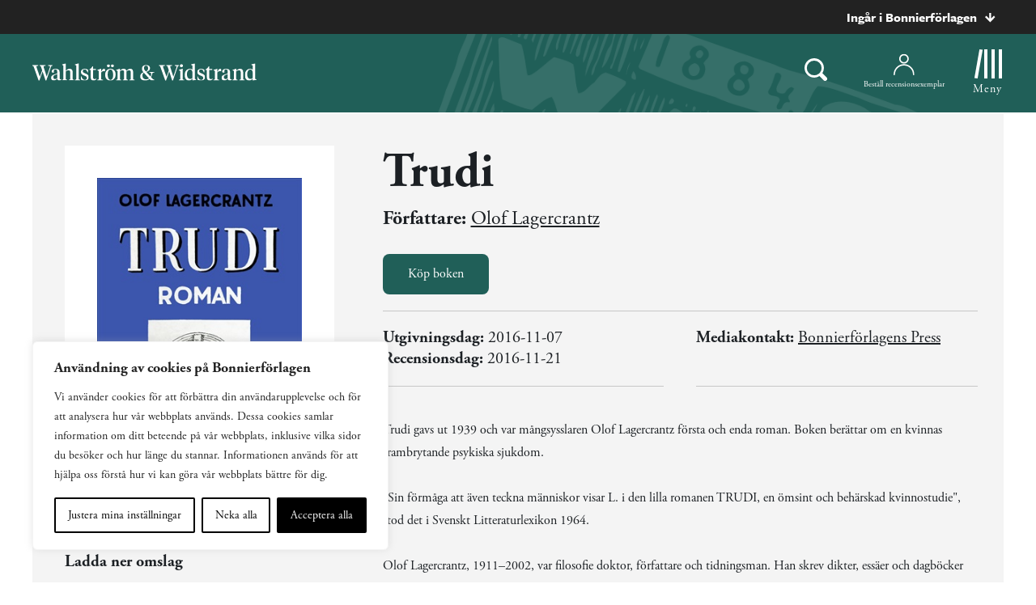

--- FILE ---
content_type: text/html; charset=UTF-8
request_url: https://www.wwd.se/bocker/212473/trudi/
body_size: 21512
content:
<!doctype html>
<html>

<head>
    	<!-- Google Tag Manager -->
	<script>(function(w,d,s,l,i){w[l]=w[l]||[];w[l].push({'gtm.start':
			new Date().getTime(),event:'gtm.js'});var f=d.getElementsByTagName(s)[0],
													  j=d.createElement(s),dl=l!='dataLayer'?'&l='+l:'';j.async=true;j.src=
			'https://www.googletagmanager.com/gtm.js?id='+i+dl;f.parentNode.insertBefore(j,f);
		})(window,document,'script','dataLayer','GTM-T2KKH4Q');</script>
	<!-- End Google Tag Manager -->

    <meta charset="UTF-8">
    

    <link href="//www.google-analytics.com" rel="dns-prefetch">
<link href="//media.bonnierforlagen.se" rel="dns-prefetch">
<link href="//images.ohmyhosting.se" rel="dns-prefetch">
<link href="//www.bonnierforlagen.se" rel="dns-prefetch">
<link href="//www.wwd.se" rel="dns-prefetch">
<link href="//www.albertbonniersforlag.se" rel="dns-prefetch">
<link href="//www.forum.se" rel="dns-prefetch">
<link href="//www.bonniercarlsen.se" rel="dns-prefetch">
<link href="//www.bonnierfakta.se" rel="dns-prefetch">
<link href="//www.maxstrom.se" rel="dns-prefetch">
<link href="//www.kartago.se" rel="dns-prefetch">
<link href="//www.bonnieraudio.se" rel="dns-prefetch">
<link href="//www.bonnierbookery.se" rel="dns-prefetch">
<link href="//www.alskapocket.se" rel="dns-prefetch">
<link href="//www.fenixforlag.se" rel="dns-prefetch">
<link href="//www.lovereads.se" rel="dns-prefetch">
<link href="//www.semic.se" rel="dns-prefetch">
<link href="//www.reseforlaget.se" rel="dns-prefetch">
<link href="//www.esterbonnier.se" rel="dns-prefetch">
<link href="//www.romanusochselling.se" rel="dns-prefetch">
<link href="//www.bokforlagethedvig.se" rel="dns-prefetch">
<link href="//www.lassemajaskulturhus.se" rel="dns-prefetch">
<link href="//www.gondol.se" rel="dns-prefetch">
<link href="//aterforsaljare.bonnierforlagen.se" rel="dns-prefetch">
<link href="//bazarforlag.se" rel="dns-prefetch">
<link href="//www.bouqpublishing.se" rel="dns-prefetch">
<link href="//www.larskeplerfoundation.se" rel="dns-prefetch">

    
    <meta http-equiv="X-UA-Compatible" content="IE=edge,chrome=1">
    <meta name="viewport" content="width=device-width, initial-scale=1.0">

    <script>
        window.AJAX_URL = 'https://www.wwd.se/wp-admin/admin-ajax.php';
    </script>

                <link rel="stylesheet" href="https://use.typekit.net/vqf3orq.css">
    
        <link rel="stylesheet" href="https://www.bonnierforlagen.se/wp-content/themes/forlag/build/wwd-db1b7111cc.css" />
    <link href="https://cdn.jsdelivr.net/npm/@splidejs/splide@4.1.4/dist/css/splide.min.css" rel="stylesheet">

            <link media="print" rel="stylesheet" href="https://www.bonnierforlagen.se/wp-content/themes/forlag/build/wwd_print-6f57ceca33.css" />
    
    
    <meta name='robots' content='index, follow, max-image-preview:large, max-snippet:-1, max-video-preview:-1' />

	<!-- This site is optimized with the Yoast SEO plugin v26.7 - https://yoast.com/wordpress/plugins/seo/ -->
	<title>Trudi</title>
	<meta name="description" content="Trudi gavs ut 1939 och var mångsysslaren Olof Lagercrantz första och enda roman. Boken berättar om en kvinnas frambrytande psykiska sjukdom. &quot;Sin förmåga att även teckna människor visar L. i..." />
	<link rel="canonical" href="https://www.wwd.se/bocker/212473/trudi/" />
	<meta property="og:locale" content="sv_SE" />
	<meta property="og:type" content="books.book" />
	<meta property="og:title" content="Trudi" />
	<meta property="og:url" content="https://www.wwd.se/bocker/212473/trudi/" />
	<meta property="og:site_name" content="Wahlström &amp; Widstrand" />
	<meta property="article:modified_time" content="2018-09-28T06:52:49+00:00" />
	<meta property="og:image" content="https://prodbfopusgeneral.blob.core.windows.net/asset-storage-public/bokbilder/g/9789146233428.jpg?timestamp=20240226065739" />
	<meta name="twitter:card" content="summary_large_image" />
	<script type="application/ld+json" class="yoast-schema-graph">{"@context":"https://schema.org","@graph":[{"@type":["WebPage","CollectionPage"],"@id":"https://www.wwd.se/nyheter/","url":"https://www.wwd.se/nyheter/","name":"Nyheter - Wahlström &amp; Widstrand","isPartOf":{"@id":"https://www.wwd.se/#website"},"datePublished":"2018-06-19T14:29:56+00:00","dateModified":"2018-09-28T06:52:49+00:00","breadcrumb":{"@id":"https://www.wwd.se/nyheter/#breadcrumb"},"inLanguage":"sv-SE"},{"@type":"BreadcrumbList","@id":"https://www.wwd.se/nyheter/#breadcrumb","itemListElement":[{"@type":"ListItem","position":1,"name":"Startsida","item":"https://www.wwd.se/"},{"@type":"ListItem","position":2,"name":"Nyheter"}]},{"@type":"WebSite","@id":"https://www.wwd.se/#website","url":"https://www.wwd.se/","name":"Wahlström &amp; Widstrand","description":"","potentialAction":[{"@type":"SearchAction","target":{"@type":"EntryPoint","urlTemplate":"https://www.wwd.se/?s={search_term_string}"},"query-input":{"@type":"PropertyValueSpecification","valueRequired":true,"valueName":"search_term_string"}}],"inLanguage":"sv-SE"}]}</script>
	<!-- / Yoast SEO plugin. -->


<meta property="books:author" content="https://www.wwd.se/forfattare/16395/olof-lagercrantz/" /><meta property="books:isbn" content="9789146233428" /><meta property="books:genre" content="Skönlitteratur och relaterande ämnen" /><link rel='dns-prefetch' href='//www.bonnierforlagen.se' />
<script type="text/javascript">
/* <![CDATA[ */
window._wpemojiSettings = {"baseUrl":"https:\/\/s.w.org\/images\/core\/emoji\/16.0.1\/72x72\/","ext":".png","svgUrl":"https:\/\/s.w.org\/images\/core\/emoji\/16.0.1\/svg\/","svgExt":".svg","source":{"concatemoji":"https:\/\/www.wwd.se\/wp-includes\/js\/wp-emoji-release.min.js?ver=6.8.3"}};
/*! This file is auto-generated */
!function(s,n){var o,i,e;function c(e){try{var t={supportTests:e,timestamp:(new Date).valueOf()};sessionStorage.setItem(o,JSON.stringify(t))}catch(e){}}function p(e,t,n){e.clearRect(0,0,e.canvas.width,e.canvas.height),e.fillText(t,0,0);var t=new Uint32Array(e.getImageData(0,0,e.canvas.width,e.canvas.height).data),a=(e.clearRect(0,0,e.canvas.width,e.canvas.height),e.fillText(n,0,0),new Uint32Array(e.getImageData(0,0,e.canvas.width,e.canvas.height).data));return t.every(function(e,t){return e===a[t]})}function u(e,t){e.clearRect(0,0,e.canvas.width,e.canvas.height),e.fillText(t,0,0);for(var n=e.getImageData(16,16,1,1),a=0;a<n.data.length;a++)if(0!==n.data[a])return!1;return!0}function f(e,t,n,a){switch(t){case"flag":return n(e,"\ud83c\udff3\ufe0f\u200d\u26a7\ufe0f","\ud83c\udff3\ufe0f\u200b\u26a7\ufe0f")?!1:!n(e,"\ud83c\udde8\ud83c\uddf6","\ud83c\udde8\u200b\ud83c\uddf6")&&!n(e,"\ud83c\udff4\udb40\udc67\udb40\udc62\udb40\udc65\udb40\udc6e\udb40\udc67\udb40\udc7f","\ud83c\udff4\u200b\udb40\udc67\u200b\udb40\udc62\u200b\udb40\udc65\u200b\udb40\udc6e\u200b\udb40\udc67\u200b\udb40\udc7f");case"emoji":return!a(e,"\ud83e\udedf")}return!1}function g(e,t,n,a){var r="undefined"!=typeof WorkerGlobalScope&&self instanceof WorkerGlobalScope?new OffscreenCanvas(300,150):s.createElement("canvas"),o=r.getContext("2d",{willReadFrequently:!0}),i=(o.textBaseline="top",o.font="600 32px Arial",{});return e.forEach(function(e){i[e]=t(o,e,n,a)}),i}function t(e){var t=s.createElement("script");t.src=e,t.defer=!0,s.head.appendChild(t)}"undefined"!=typeof Promise&&(o="wpEmojiSettingsSupports",i=["flag","emoji"],n.supports={everything:!0,everythingExceptFlag:!0},e=new Promise(function(e){s.addEventListener("DOMContentLoaded",e,{once:!0})}),new Promise(function(t){var n=function(){try{var e=JSON.parse(sessionStorage.getItem(o));if("object"==typeof e&&"number"==typeof e.timestamp&&(new Date).valueOf()<e.timestamp+604800&&"object"==typeof e.supportTests)return e.supportTests}catch(e){}return null}();if(!n){if("undefined"!=typeof Worker&&"undefined"!=typeof OffscreenCanvas&&"undefined"!=typeof URL&&URL.createObjectURL&&"undefined"!=typeof Blob)try{var e="postMessage("+g.toString()+"("+[JSON.stringify(i),f.toString(),p.toString(),u.toString()].join(",")+"));",a=new Blob([e],{type:"text/javascript"}),r=new Worker(URL.createObjectURL(a),{name:"wpTestEmojiSupports"});return void(r.onmessage=function(e){c(n=e.data),r.terminate(),t(n)})}catch(e){}c(n=g(i,f,p,u))}t(n)}).then(function(e){for(var t in e)n.supports[t]=e[t],n.supports.everything=n.supports.everything&&n.supports[t],"flag"!==t&&(n.supports.everythingExceptFlag=n.supports.everythingExceptFlag&&n.supports[t]);n.supports.everythingExceptFlag=n.supports.everythingExceptFlag&&!n.supports.flag,n.DOMReady=!1,n.readyCallback=function(){n.DOMReady=!0}}).then(function(){return e}).then(function(){var e;n.supports.everything||(n.readyCallback(),(e=n.source||{}).concatemoji?t(e.concatemoji):e.wpemoji&&e.twemoji&&(t(e.twemoji),t(e.wpemoji)))}))}((window,document),window._wpemojiSettings);
/* ]]> */
</script>
<link rel='stylesheet' id='sbi_styles-css' href='https://www.bonnierforlagen.se/wp-content/plugins/instagram-feed-pro/css/sbi-styles.min.css?ver=6.8.1' type='text/css' media='all' />
<style id='wp-emoji-styles-inline-css' type='text/css'>

	img.wp-smiley, img.emoji {
		display: inline !important;
		border: none !important;
		box-shadow: none !important;
		height: 1em !important;
		width: 1em !important;
		margin: 0 0.07em !important;
		vertical-align: -0.1em !important;
		background: none !important;
		padding: 0 !important;
	}
</style>
<link rel='stylesheet' id='wp-block-library-css' href='https://www.wwd.se/wp-includes/css/dist/block-library/style.min.css?ver=6.8.3' type='text/css' media='all' />
<style id='classic-theme-styles-inline-css' type='text/css'>
/*! This file is auto-generated */
.wp-block-button__link{color:#fff;background-color:#32373c;border-radius:9999px;box-shadow:none;text-decoration:none;padding:calc(.667em + 2px) calc(1.333em + 2px);font-size:1.125em}.wp-block-file__button{background:#32373c;color:#fff;text-decoration:none}
</style>
<style id='global-styles-inline-css' type='text/css'>
:root{--wp--preset--aspect-ratio--square: 1;--wp--preset--aspect-ratio--4-3: 4/3;--wp--preset--aspect-ratio--3-4: 3/4;--wp--preset--aspect-ratio--3-2: 3/2;--wp--preset--aspect-ratio--2-3: 2/3;--wp--preset--aspect-ratio--16-9: 16/9;--wp--preset--aspect-ratio--9-16: 9/16;--wp--preset--color--black: #000000;--wp--preset--color--cyan-bluish-gray: #abb8c3;--wp--preset--color--white: #ffffff;--wp--preset--color--pale-pink: #f78da7;--wp--preset--color--vivid-red: #cf2e2e;--wp--preset--color--luminous-vivid-orange: #ff6900;--wp--preset--color--luminous-vivid-amber: #fcb900;--wp--preset--color--light-green-cyan: #7bdcb5;--wp--preset--color--vivid-green-cyan: #00d084;--wp--preset--color--pale-cyan-blue: #8ed1fc;--wp--preset--color--vivid-cyan-blue: #0693e3;--wp--preset--color--vivid-purple: #9b51e0;--wp--preset--gradient--vivid-cyan-blue-to-vivid-purple: linear-gradient(135deg,rgba(6,147,227,1) 0%,rgb(155,81,224) 100%);--wp--preset--gradient--light-green-cyan-to-vivid-green-cyan: linear-gradient(135deg,rgb(122,220,180) 0%,rgb(0,208,130) 100%);--wp--preset--gradient--luminous-vivid-amber-to-luminous-vivid-orange: linear-gradient(135deg,rgba(252,185,0,1) 0%,rgba(255,105,0,1) 100%);--wp--preset--gradient--luminous-vivid-orange-to-vivid-red: linear-gradient(135deg,rgba(255,105,0,1) 0%,rgb(207,46,46) 100%);--wp--preset--gradient--very-light-gray-to-cyan-bluish-gray: linear-gradient(135deg,rgb(238,238,238) 0%,rgb(169,184,195) 100%);--wp--preset--gradient--cool-to-warm-spectrum: linear-gradient(135deg,rgb(74,234,220) 0%,rgb(151,120,209) 20%,rgb(207,42,186) 40%,rgb(238,44,130) 60%,rgb(251,105,98) 80%,rgb(254,248,76) 100%);--wp--preset--gradient--blush-light-purple: linear-gradient(135deg,rgb(255,206,236) 0%,rgb(152,150,240) 100%);--wp--preset--gradient--blush-bordeaux: linear-gradient(135deg,rgb(254,205,165) 0%,rgb(254,45,45) 50%,rgb(107,0,62) 100%);--wp--preset--gradient--luminous-dusk: linear-gradient(135deg,rgb(255,203,112) 0%,rgb(199,81,192) 50%,rgb(65,88,208) 100%);--wp--preset--gradient--pale-ocean: linear-gradient(135deg,rgb(255,245,203) 0%,rgb(182,227,212) 50%,rgb(51,167,181) 100%);--wp--preset--gradient--electric-grass: linear-gradient(135deg,rgb(202,248,128) 0%,rgb(113,206,126) 100%);--wp--preset--gradient--midnight: linear-gradient(135deg,rgb(2,3,129) 0%,rgb(40,116,252) 100%);--wp--preset--font-size--small: 13px;--wp--preset--font-size--medium: 20px;--wp--preset--font-size--large: 36px;--wp--preset--font-size--x-large: 42px;--wp--preset--spacing--20: 0.44rem;--wp--preset--spacing--30: 0.67rem;--wp--preset--spacing--40: 1rem;--wp--preset--spacing--50: 1.5rem;--wp--preset--spacing--60: 2.25rem;--wp--preset--spacing--70: 3.38rem;--wp--preset--spacing--80: 5.06rem;--wp--preset--shadow--natural: 6px 6px 9px rgba(0, 0, 0, 0.2);--wp--preset--shadow--deep: 12px 12px 50px rgba(0, 0, 0, 0.4);--wp--preset--shadow--sharp: 6px 6px 0px rgba(0, 0, 0, 0.2);--wp--preset--shadow--outlined: 6px 6px 0px -3px rgba(255, 255, 255, 1), 6px 6px rgba(0, 0, 0, 1);--wp--preset--shadow--crisp: 6px 6px 0px rgba(0, 0, 0, 1);}:where(.is-layout-flex){gap: 0.5em;}:where(.is-layout-grid){gap: 0.5em;}body .is-layout-flex{display: flex;}.is-layout-flex{flex-wrap: wrap;align-items: center;}.is-layout-flex > :is(*, div){margin: 0;}body .is-layout-grid{display: grid;}.is-layout-grid > :is(*, div){margin: 0;}:where(.wp-block-columns.is-layout-flex){gap: 2em;}:where(.wp-block-columns.is-layout-grid){gap: 2em;}:where(.wp-block-post-template.is-layout-flex){gap: 1.25em;}:where(.wp-block-post-template.is-layout-grid){gap: 1.25em;}.has-black-color{color: var(--wp--preset--color--black) !important;}.has-cyan-bluish-gray-color{color: var(--wp--preset--color--cyan-bluish-gray) !important;}.has-white-color{color: var(--wp--preset--color--white) !important;}.has-pale-pink-color{color: var(--wp--preset--color--pale-pink) !important;}.has-vivid-red-color{color: var(--wp--preset--color--vivid-red) !important;}.has-luminous-vivid-orange-color{color: var(--wp--preset--color--luminous-vivid-orange) !important;}.has-luminous-vivid-amber-color{color: var(--wp--preset--color--luminous-vivid-amber) !important;}.has-light-green-cyan-color{color: var(--wp--preset--color--light-green-cyan) !important;}.has-vivid-green-cyan-color{color: var(--wp--preset--color--vivid-green-cyan) !important;}.has-pale-cyan-blue-color{color: var(--wp--preset--color--pale-cyan-blue) !important;}.has-vivid-cyan-blue-color{color: var(--wp--preset--color--vivid-cyan-blue) !important;}.has-vivid-purple-color{color: var(--wp--preset--color--vivid-purple) !important;}.has-black-background-color{background-color: var(--wp--preset--color--black) !important;}.has-cyan-bluish-gray-background-color{background-color: var(--wp--preset--color--cyan-bluish-gray) !important;}.has-white-background-color{background-color: var(--wp--preset--color--white) !important;}.has-pale-pink-background-color{background-color: var(--wp--preset--color--pale-pink) !important;}.has-vivid-red-background-color{background-color: var(--wp--preset--color--vivid-red) !important;}.has-luminous-vivid-orange-background-color{background-color: var(--wp--preset--color--luminous-vivid-orange) !important;}.has-luminous-vivid-amber-background-color{background-color: var(--wp--preset--color--luminous-vivid-amber) !important;}.has-light-green-cyan-background-color{background-color: var(--wp--preset--color--light-green-cyan) !important;}.has-vivid-green-cyan-background-color{background-color: var(--wp--preset--color--vivid-green-cyan) !important;}.has-pale-cyan-blue-background-color{background-color: var(--wp--preset--color--pale-cyan-blue) !important;}.has-vivid-cyan-blue-background-color{background-color: var(--wp--preset--color--vivid-cyan-blue) !important;}.has-vivid-purple-background-color{background-color: var(--wp--preset--color--vivid-purple) !important;}.has-black-border-color{border-color: var(--wp--preset--color--black) !important;}.has-cyan-bluish-gray-border-color{border-color: var(--wp--preset--color--cyan-bluish-gray) !important;}.has-white-border-color{border-color: var(--wp--preset--color--white) !important;}.has-pale-pink-border-color{border-color: var(--wp--preset--color--pale-pink) !important;}.has-vivid-red-border-color{border-color: var(--wp--preset--color--vivid-red) !important;}.has-luminous-vivid-orange-border-color{border-color: var(--wp--preset--color--luminous-vivid-orange) !important;}.has-luminous-vivid-amber-border-color{border-color: var(--wp--preset--color--luminous-vivid-amber) !important;}.has-light-green-cyan-border-color{border-color: var(--wp--preset--color--light-green-cyan) !important;}.has-vivid-green-cyan-border-color{border-color: var(--wp--preset--color--vivid-green-cyan) !important;}.has-pale-cyan-blue-border-color{border-color: var(--wp--preset--color--pale-cyan-blue) !important;}.has-vivid-cyan-blue-border-color{border-color: var(--wp--preset--color--vivid-cyan-blue) !important;}.has-vivid-purple-border-color{border-color: var(--wp--preset--color--vivid-purple) !important;}.has-vivid-cyan-blue-to-vivid-purple-gradient-background{background: var(--wp--preset--gradient--vivid-cyan-blue-to-vivid-purple) !important;}.has-light-green-cyan-to-vivid-green-cyan-gradient-background{background: var(--wp--preset--gradient--light-green-cyan-to-vivid-green-cyan) !important;}.has-luminous-vivid-amber-to-luminous-vivid-orange-gradient-background{background: var(--wp--preset--gradient--luminous-vivid-amber-to-luminous-vivid-orange) !important;}.has-luminous-vivid-orange-to-vivid-red-gradient-background{background: var(--wp--preset--gradient--luminous-vivid-orange-to-vivid-red) !important;}.has-very-light-gray-to-cyan-bluish-gray-gradient-background{background: var(--wp--preset--gradient--very-light-gray-to-cyan-bluish-gray) !important;}.has-cool-to-warm-spectrum-gradient-background{background: var(--wp--preset--gradient--cool-to-warm-spectrum) !important;}.has-blush-light-purple-gradient-background{background: var(--wp--preset--gradient--blush-light-purple) !important;}.has-blush-bordeaux-gradient-background{background: var(--wp--preset--gradient--blush-bordeaux) !important;}.has-luminous-dusk-gradient-background{background: var(--wp--preset--gradient--luminous-dusk) !important;}.has-pale-ocean-gradient-background{background: var(--wp--preset--gradient--pale-ocean) !important;}.has-electric-grass-gradient-background{background: var(--wp--preset--gradient--electric-grass) !important;}.has-midnight-gradient-background{background: var(--wp--preset--gradient--midnight) !important;}.has-small-font-size{font-size: var(--wp--preset--font-size--small) !important;}.has-medium-font-size{font-size: var(--wp--preset--font-size--medium) !important;}.has-large-font-size{font-size: var(--wp--preset--font-size--large) !important;}.has-x-large-font-size{font-size: var(--wp--preset--font-size--x-large) !important;}
:where(.wp-block-post-template.is-layout-flex){gap: 1.25em;}:where(.wp-block-post-template.is-layout-grid){gap: 1.25em;}
:where(.wp-block-columns.is-layout-flex){gap: 2em;}:where(.wp-block-columns.is-layout-grid){gap: 2em;}
:root :where(.wp-block-pullquote){font-size: 1.5em;line-height: 1.6;}
</style>
<script type="text/javascript" id="webtoffee-cookie-consent-js-extra">
/* <![CDATA[ */
var _wccConfig = {"_ipData":[],"_assetsURL":"https:\/\/www.bonnierforlagen.se\/wp-content\/plugins\/webtoffee-gdpr-cookie-consent\/lite\/frontend\/images\/","_publicURL":"https:\/\/www.wwd.se","_categories":[{"name":"Necessary","slug":"necessary","isNecessary":true,"ccpaDoNotSell":true,"cookies":[{"cookieID":"__cf_bm","domain":".myfonts.net","provider":"cloudflare.com"},{"cookieID":"wt_consent","domain":"www.wwd.se","provider":""},{"cookieID":"csrftoken","domain":"www.wwd.se","provider":""},{"cookieID":"wpEmojiSettingsSupports","domain":"wwd.se","provider":""},{"cookieID":"pa_sessionid","domain":"www.wwd.se","provider":""}],"active":true,"defaultConsent":{"gdpr":true,"ccpa":true},"foundNoCookieScript":false},{"name":"Funktionella","slug":"functional","isNecessary":false,"ccpaDoNotSell":false,"cookies":[{"cookieID":"yt-remote-device-id","domain":"youtube.com","provider":"youtube.com"},{"cookieID":"yt-remote-connected-devices","domain":"youtube.com","provider":"youtube.com"},{"cookieID":"ytidb::LAST_RESULT_ENTRY_KEY","domain":"youtube.com","provider":"youtube.com"},{"cookieID":"yt-remote-session-app","domain":"youtube.com","provider":"youtube.com"},{"cookieID":"yt-remote-cast-installed","domain":"youtube.com","provider":"youtube.com"},{"cookieID":"yt-remote-session-name","domain":"youtube.com","provider":"youtube.com"},{"cookieID":"yt-remote-fast-check-period","domain":"youtube.com","provider":"youtube.com"}],"active":true,"defaultConsent":{"gdpr":false,"ccpa":true},"foundNoCookieScript":false},{"name":"Analytiska","slug":"analytics","isNecessary":false,"ccpaDoNotSell":true,"cookies":[{"cookieID":"_ga_*","domain":".wwd.se","provider":"google-analytics.com|googletagmanager.com\/gtag\/js"},{"cookieID":"_ga","domain":".wwd.se","provider":"google-analytics.com|googletagmanager.com\/gtag\/js"}],"active":true,"defaultConsent":{"gdpr":false,"ccpa":false},"foundNoCookieScript":false},{"name":"Prestanda","slug":"performance","isNecessary":false,"ccpaDoNotSell":true,"cookies":[],"active":true,"defaultConsent":{"gdpr":false,"ccpa":false},"foundNoCookieScript":false},{"name":"Annonsering","slug":"advertisement","isNecessary":false,"ccpaDoNotSell":true,"cookies":[{"cookieID":"test_cookie","domain":"www.wwd.se","provider":"doubleclick.net"},{"cookieID":"YSC","domain":".youtube.com","provider":"youtube.com"},{"cookieID":"VISITOR_INFO1_LIVE","domain":".youtube.com","provider":"youtube.com"},{"cookieID":"VISITOR_PRIVACY_METADATA","domain":".youtube.com","provider":"youtube.com"},{"cookieID":"yt.innertube::requests","domain":"youtube.com","provider":"youtube.com"},{"cookieID":"yt.innertube::nextId","domain":"youtube.com","provider":"youtube.com"},{"cookieID":"iutk","domain":".issuu.com","provider":"issuu.com"},{"cookieID":"mc","domain":".quantserve.com","provider":"quantserve.com"}],"active":true,"defaultConsent":{"gdpr":false,"ccpa":false},"foundNoCookieScript":false},{"name":"\u00d6vriga","slug":"others","isNecessary":false,"ccpaDoNotSell":false,"cookies":[{"cookieID":"_server_d6a41c2792","domain":"www.wwd.se","provider":""},{"cookieID":"__Secure-ROLLOUT_TOKEN","domain":".youtube.com","provider":""}],"active":true,"defaultConsent":{"gdpr":false,"ccpa":true},"foundNoCookieScript":false}],"_activeLaw":"gdpr","_rootDomain":"","_block":"1","_showBanner":"1","_bannerConfig":{"GDPR":{"settings":{"type":"box","position":"bottom-left","applicableLaw":"gdpr","preferenceCenter":"center","selectedRegion":"ALL","consentExpiry":365,"shortcodes":[{"key":"wcc_readmore","content":"<a href=\"\/cookies\/\" class=\"wcc-policy\" aria-label=\"Cookie Policy\" target=\"_blank\" rel=\"noopener\" data-tag=\"readmore-button\">Cookie Policy<\/a>","tag":"readmore-button","status":false,"attributes":{"rel":"nofollow","target":"_blank"}},{"key":"wcc_show_desc","content":"<button class=\"wcc-show-desc-btn\" data-tag=\"show-desc-button\" aria-label=\"Visa mer\">Visa mer<\/button>","tag":"show-desc-button","status":true,"attributes":[]},{"key":"wcc_hide_desc","content":"<button class=\"wcc-show-desc-btn\" data-tag=\"hide-desc-button\" aria-label=\"Visa mindre\">Visa mindre<\/button>","tag":"hide-desc-button","status":true,"attributes":[]},{"key":"wcc_category_toggle_label","content":"[wcc_{{status}}_category_label] [wcc_preference_{{category_slug}}_title]","tag":"","status":true,"attributes":[]},{"key":"wcc_enable_category_label","content":"Aktivera","tag":"","status":true,"attributes":[]},{"key":"wcc_disable_category_label","content":"Deaktivera","tag":"","status":true,"attributes":[]},{"key":"wcc_video_placeholder","content":"<div class=\"video-placeholder-normal\" data-tag=\"video-placeholder\" id=\"[UNIQUEID]\"><p class=\"video-placeholder-text-normal\" data-tag=\"placeholder-title\">Detta inneh\u00e5ll kr\u00e4ver att du accepterar cookies<\/p><\/div>","tag":"","status":true,"attributes":[]},{"key":"wcc_enable_optout_label","content":"Aktivera","tag":"","status":true,"attributes":[]},{"key":"wcc_disable_optout_label","content":"Deaktivera","tag":"","status":true,"attributes":[]},{"key":"wcc_optout_toggle_label","content":"[wcc_{{status}}_optout_label] [wcc_optout_option_title]","tag":"","status":true,"attributes":[]},{"key":"wcc_optout_option_title","content":"S\u00e4lj eller dela inte min personliga information","tag":"","status":true,"attributes":[]},{"key":"wcc_optout_close_label","content":"St\u00e4ng","tag":"","status":true,"attributes":[]}],"bannerEnabled":true},"behaviours":{"reloadBannerOnAccept":false,"loadAnalyticsByDefault":false,"animations":{"onLoad":"animate","onHide":"sticky"}},"config":{"revisitConsent":{"status":true,"tag":"revisit-consent","position":"bottom-left","meta":{"url":"#"},"styles":[],"elements":{"title":{"type":"text","tag":"revisit-consent-title","status":true,"styles":{"color":"#0056a7"}}}},"preferenceCenter":{"toggle":{"status":true,"tag":"detail-category-toggle","type":"toggle","states":{"active":{"styles":{"background-color":"#000000"}},"inactive":{"styles":{"background-color":"#D0D5D2"}}}},"poweredBy":false},"categoryPreview":{"status":false,"toggle":{"status":true,"tag":"detail-category-preview-toggle","type":"toggle","states":{"active":{"styles":{"background-color":"#000000"}},"inactive":{"styles":{"background-color":"#D0D5D2"}}}}},"videoPlaceholder":{"status":true,"styles":{"background-color":"#000000","border-color":"#000000","color":"#ffffff"}},"readMore":{"status":false,"tag":"readmore-button","type":"link","meta":{"noFollow":true,"newTab":true},"styles":{"color":"#000000","background-color":"transparent","border-color":"transparent"}},"auditTable":{"status":true},"optOption":{"status":true,"toggle":{"status":true,"tag":"optout-option-toggle","type":"toggle","states":{"active":{"styles":{"background-color":"#000000"}},"inactive":{"styles":{"background-color":"#FFFFFF"}}}},"gpcOption":false}}}},"_version":"3.2.0","_logConsent":"1","_tags":[{"tag":"accept-button","styles":{"color":"#FFFFFF","background-color":"#000000","border-color":"#000000"}},{"tag":"reject-button","styles":{"color":"#000000","background-color":"transparent","border-color":"#000000"}},{"tag":"settings-button","styles":{"color":"#000000","background-color":"transparent","border-color":"#000000"}},{"tag":"readmore-button","styles":{"color":"#000000","background-color":"transparent","border-color":"transparent"}},{"tag":"donotsell-button","styles":{"color":"#1863dc","background-color":"transparent","border-color":"transparent"}},{"tag":"accept-button","styles":{"color":"#FFFFFF","background-color":"#000000","border-color":"#000000"}},{"tag":"revisit-consent","styles":[]}],"_rtl":"","_lawSelected":["GDPR"],"_restApiUrl":"https:\/\/directory.cookieyes.com\/api\/v1\/ip","_renewConsent":"","_restrictToCA":"","_providersToBlock":[{"re":"youtube.com","categories":["functional","advertisement"]},{"re":"google-analytics.com|googletagmanager.com\/gtag\/js","categories":["analytics"]},{"re":"doubleclick.net","categories":["advertisement"]},{"re":"issuu.com","categories":["advertisement"]},{"re":"quantserve.com","categories":["advertisement"]}]};
var _wccStyles = {"css":{"GDPR":".wcc-overlay{background: #000000; opacity: 0.4; position: fixed; top: 0; left: 0; width: 100%; height: 100%; z-index: 99999999;}.wcc-hide{display: none;}.wcc-btn-revisit-wrapper{display: flex; padding: 6px; border-radius: 8px; opacity: 0px; background-color:#ffffff; box-shadow: 0px 3px 10px 0px #798da04d;  align-items: center; justify-content: center;   position: fixed; z-index: 999999; cursor: pointer;}.wcc-revisit-bottom-left{bottom: 15px; left: 15px;}.wcc-revisit-bottom-right{bottom: 15px; right: 15px;}.wcc-btn-revisit-wrapper .wcc-btn-revisit{display: flex; align-items: center; justify-content: center; background: none; border: none; cursor: pointer; position: relative; margin: 0; padding: 0;}.wcc-btn-revisit-wrapper .wcc-btn-revisit img{max-width: fit-content; margin: 0; } .wcc-btn-revisit-wrapper .wcc-revisit-help-text{font-size:14px; margin-left:4px; display:none;}.wcc-btn-revisit-wrapper:hover .wcc-revisit-help-text {display: block;}.wcc-revisit-hide{display: none;}.wcc-preference-btn:hover{cursor:pointer; text-decoration:underline;}.wcc-cookie-audit-table { font-family: inherit; border-collapse: collapse; width: 100%;} .wcc-cookie-audit-table th, .wcc-cookie-audit-table td {text-align: left; padding: 10px; font-size: 12px; color: #000000; word-break: normal; background-color: #d9dfe7; border: 1px solid #cbced6;} .wcc-cookie-audit-table tr:nth-child(2n + 1) td { background: #f1f5fa; }.wcc-consent-container{position: fixed; width: 440px; box-sizing: border-box; z-index: 9999999; border-radius: 6px;}.wcc-consent-container .wcc-consent-bar{background: #ffffff; border: 1px solid; padding: 20px 26px; box-shadow: 0 -1px 10px 0 #acabab4d; border-radius: 6px;}.wcc-box-bottom-left{bottom: 40px; left: 40px;}.wcc-box-bottom-right{bottom: 40px; right: 40px;}.wcc-box-top-left{top: 40px; left: 40px;}.wcc-box-top-right{top: 40px; right: 40px;}.wcc-custom-brand-logo-wrapper .wcc-custom-brand-logo{width: 100px; height: auto; margin: 0 0 12px 0;}.wcc-notice .wcc-title{color: #212121; font-weight: 700; font-size: 18px; line-height: 24px; margin: 0 0 12px 0;}.wcc-notice-des *,.wcc-preference-content-wrapper *,.wcc-accordion-header-des *,.wcc-gpc-wrapper .wcc-gpc-desc *{font-size: 14px;}.wcc-notice-des{color: #212121; font-size: 14px; line-height: 24px; font-weight: 400;}.wcc-notice-des img{height: 25px; width: 25px;}.wcc-consent-bar .wcc-notice-des p,.wcc-gpc-wrapper .wcc-gpc-desc p,.wcc-preference-body-wrapper .wcc-preference-content-wrapper p,.wcc-accordion-header-wrapper .wcc-accordion-header-des p,.wcc-cookie-des-table li div:last-child p{color: inherit; margin-top: 0;}.wcc-notice-des P:last-child,.wcc-preference-content-wrapper p:last-child,.wcc-cookie-des-table li div:last-child p:last-child,.wcc-gpc-wrapper .wcc-gpc-desc p:last-child{margin-bottom: 0;}.wcc-notice-des a.wcc-policy,.wcc-notice-des button.wcc-policy{font-size: 14px; color: #1863dc; white-space: nowrap; cursor: pointer; background: transparent; border: 1px solid; text-decoration: underline;}.wcc-notice-des button.wcc-policy{padding: 0;}.wcc-notice-des a.wcc-policy:focus-visible,.wcc-notice-des button.wcc-policy:focus-visible,.wcc-preference-content-wrapper .wcc-show-desc-btn:focus-visible,.wcc-accordion-header .wcc-accordion-btn:focus-visible,.wcc-preference-header .wcc-btn-close:focus-visible,.wcc-switch input[type=\"checkbox\"]:focus-visible,.wcc-footer-wrapper a:focus-visible,.wcc-btn:focus-visible{outline: 2px solid #1863dc; outline-offset: 2px;}.wcc-btn:focus:not(:focus-visible),.wcc-accordion-header .wcc-accordion-btn:focus:not(:focus-visible),.wcc-preference-content-wrapper .wcc-show-desc-btn:focus:not(:focus-visible),.wcc-btn-revisit-wrapper .wcc-btn-revisit:focus:not(:focus-visible),.wcc-preference-header .wcc-btn-close:focus:not(:focus-visible),.wcc-consent-bar .wcc-banner-btn-close:focus:not(:focus-visible){outline: 0;}button.wcc-show-desc-btn:not(:hover):not(:active){color: #1863dc; background: transparent;}button.wcc-accordion-btn:not(:hover):not(:active),button.wcc-banner-btn-close:not(:hover):not(:active),button.wcc-btn-revisit:not(:hover):not(:active),button.wcc-btn-close:not(:hover):not(:active){background: transparent;}.wcc-consent-bar button:hover,.wcc-modal.wcc-modal-open button:hover,.wcc-consent-bar button:focus,.wcc-modal.wcc-modal-open button:focus{text-decoration: none;}.wcc-notice-btn-wrapper{display: flex; justify-content: flex-start; align-items: center; flex-wrap: wrap; margin-top: 16px;}.wcc-notice-btn-wrapper .wcc-btn{text-shadow: none; box-shadow: none;}.wcc-btn{flex: auto; max-width: 100%; font-size: 14px; font-family: inherit; line-height: 24px; padding: 8px; font-weight: 500; margin: 0 8px 0 0; border-radius: 2px; cursor: pointer; text-align: center; text-transform: none; min-height: 0;}.wcc-btn:hover{opacity: 0.8;}.wcc-btn-customize{color: #1863dc; background: transparent; border: 2px solid #1863dc;}.wcc-btn-reject{color: #1863dc; background: transparent; border: 2px solid #1863dc;}.wcc-btn-accept{background: #1863dc; color: #ffffff; border: 2px solid #1863dc;}.wcc-btn:last-child{margin-right: 0;}@media (max-width: 576px){.wcc-box-bottom-left{bottom: 0; left: 0;}.wcc-box-bottom-right{bottom: 0; right: 0;}.wcc-box-top-left{top: 0; left: 0;}.wcc-box-top-right{top: 0; right: 0;}}@media (max-width: 440px){.wcc-box-bottom-left, .wcc-box-bottom-right, .wcc-box-top-left, .wcc-box-top-right{width: 100%; max-width: 100%;}.wcc-consent-container .wcc-consent-bar{padding: 20px 0;}.wcc-custom-brand-logo-wrapper, .wcc-notice .wcc-title, .wcc-notice-des, .wcc-notice-btn-wrapper{padding: 0 24px;}.wcc-notice-des{max-height: 40vh; overflow-y: scroll;}.wcc-notice-btn-wrapper{flex-direction: column; margin-top: 0;}.wcc-btn{width: 100%; margin: 10px 0 0 0;}.wcc-notice-btn-wrapper .wcc-btn-customize{order: 2;}.wcc-notice-btn-wrapper .wcc-btn-reject{order: 3;}.wcc-notice-btn-wrapper .wcc-btn-accept{order: 1; margin-top: 16px;}}@media (max-width: 352px){.wcc-notice .wcc-title{font-size: 16px;}.wcc-notice-des *{font-size: 12px;}.wcc-notice-des, .wcc-btn{font-size: 12px;}}.wcc-modal.wcc-modal-open{display: flex; visibility: visible; -webkit-transform: translate(-50%, -50%); -moz-transform: translate(-50%, -50%); -ms-transform: translate(-50%, -50%); -o-transform: translate(-50%, -50%); transform: translate(-50%, -50%); top: 50%; left: 50%; transition: all 1s ease;}.wcc-modal{box-shadow: 0 32px 68px rgba(0, 0, 0, 0.3); margin: 0 auto; position: fixed; max-width: 100%; background: #ffffff; top: 50%; box-sizing: border-box; border-radius: 6px; z-index: 999999999; color: #212121; -webkit-transform: translate(-50%, 100%); -moz-transform: translate(-50%, 100%); -ms-transform: translate(-50%, 100%); -o-transform: translate(-50%, 100%); transform: translate(-50%, 100%); visibility: hidden; transition: all 0s ease;}.wcc-preference-center{max-height: 79vh; overflow: hidden; width: 845px; overflow: hidden; flex: 1 1 0; display: flex; flex-direction: column; border-radius: 6px;}.wcc-preference-header{display: flex; align-items: center; justify-content: space-between; padding: 22px 24px; border-bottom: 1px solid;}.wcc-preference-header .wcc-preference-title{font-size: 18px; font-weight: 700; line-height: 24px;}.wcc-google-privacy-url a {text-decoration:none;color: #1863dc;cursor:pointer;} .wcc-preference-header .wcc-btn-close{margin: 0; cursor: pointer; vertical-align: middle; padding: 0; background: none; border: none; width: auto; height: auto; min-height: 0; line-height: 0; text-shadow: none; box-shadow: none;}.wcc-preference-header .wcc-btn-close img{margin: 0; height: 10px; width: 10px;}.wcc-preference-body-wrapper{padding: 0 24px; flex: 1; overflow: auto; box-sizing: border-box;}.wcc-preference-content-wrapper,.wcc-gpc-wrapper .wcc-gpc-desc,.wcc-google-privacy-policy{font-size: 14px; line-height: 24px; font-weight: 400; padding: 12px 0;}.wcc-preference-content-wrapper{border-bottom: 1px solid;}.wcc-preference-content-wrapper img{height: 25px; width: 25px;}.wcc-preference-content-wrapper .wcc-show-desc-btn{font-size: 14px; font-family: inherit; color: #1863dc; text-decoration: none; line-height: 24px; padding: 0; margin: 0; white-space: nowrap; cursor: pointer; background: transparent; border-color: transparent; text-transform: none; min-height: 0; text-shadow: none; box-shadow: none;}.wcc-accordion-wrapper{margin-bottom: 10px;}.wcc-accordion{border-bottom: 1px solid;}.wcc-accordion:last-child{border-bottom: none;}.wcc-accordion .wcc-accordion-item{display: flex; margin-top: 10px;}.wcc-accordion .wcc-accordion-body{display: none;}.wcc-accordion.wcc-accordion-active .wcc-accordion-body{display: block; padding: 0 22px; margin-bottom: 16px;}.wcc-accordion-header-wrapper{cursor: pointer; width: 100%;}.wcc-accordion-item .wcc-accordion-header{display: flex; justify-content: space-between; align-items: center;}.wcc-accordion-header .wcc-accordion-btn{font-size: 16px; font-family: inherit; color: #212121; line-height: 24px; background: none; border: none; font-weight: 700; padding: 0; margin: 0; cursor: pointer; text-transform: none; min-height: 0; text-shadow: none; box-shadow: none;}.wcc-accordion-header .wcc-always-active{color: #008000; font-weight: 600; line-height: 24px; font-size: 14px;}.wcc-accordion-header-des{font-size: 14px; line-height: 24px; margin: 10px 0 16px 0;}.wcc-accordion-chevron{margin-right: 22px; position: relative; cursor: pointer;}.wcc-accordion-chevron-hide{display: none;}.wcc-accordion .wcc-accordion-chevron i::before{content: \"\"; position: absolute; border-right: 1.4px solid; border-bottom: 1.4px solid; border-color: inherit; height: 6px; width: 6px; -webkit-transform: rotate(-45deg); -moz-transform: rotate(-45deg); -ms-transform: rotate(-45deg); -o-transform: rotate(-45deg); transform: rotate(-45deg); transition: all 0.2s ease-in-out; top: 8px;}.wcc-accordion.wcc-accordion-active .wcc-accordion-chevron i::before{-webkit-transform: rotate(45deg); -moz-transform: rotate(45deg); -ms-transform: rotate(45deg); -o-transform: rotate(45deg); transform: rotate(45deg);}.wcc-audit-table{background: #f4f4f4; border-radius: 6px;}.wcc-audit-table .wcc-empty-cookies-text{color: inherit; font-size: 12px; line-height: 24px; margin: 0; padding: 10px;}.wcc-audit-table .wcc-cookie-des-table{font-size: 12px; line-height: 24px; font-weight: normal; padding: 15px 10px; border-bottom: 1px solid; border-bottom-color: inherit; margin: 0;}.wcc-audit-table .wcc-cookie-des-table:last-child{border-bottom: none;}.wcc-audit-table .wcc-cookie-des-table li{list-style-type: none; display: flex; padding: 3px 0;}.wcc-audit-table .wcc-cookie-des-table li:first-child{padding-top: 0;}.wcc-cookie-des-table li div:first-child{width: 100px; font-weight: 600; word-break: break-word; word-wrap: break-word;}.wcc-cookie-des-table li div:last-child{flex: 1; word-break: break-word; word-wrap: break-word; margin-left: 8px;}.wcc-footer-shadow{display: block; width: 100%; height: 40px; background: linear-gradient(180deg, rgba(255, 255, 255, 0) 0%, #ffffff 100%); position: absolute; bottom: calc(100% - 1px);}.wcc-footer-wrapper{position: relative;}.wcc-prefrence-btn-wrapper{display: flex; flex-wrap: wrap; align-items: center; justify-content: center; padding: 22px 24px; border-top: 1px solid;}.wcc-prefrence-btn-wrapper .wcc-btn{flex: auto; max-width: 100%; text-shadow: none; box-shadow: none;}.wcc-btn-preferences{color: #1863dc; background: transparent; border: 2px solid #1863dc;}.wcc-preference-header,.wcc-preference-body-wrapper,.wcc-preference-content-wrapper,.wcc-accordion-wrapper,.wcc-accordion,.wcc-accordion-wrapper,.wcc-footer-wrapper,.wcc-prefrence-btn-wrapper{border-color: inherit;}@media (max-width: 845px){.wcc-modal{max-width: calc(100% - 16px);}}@media (max-width: 576px){.wcc-modal{max-width: 100%;}.wcc-preference-center{max-height: 100vh;}.wcc-prefrence-btn-wrapper{flex-direction: column;}.wcc-accordion.wcc-accordion-active .wcc-accordion-body{padding-right: 0;}.wcc-prefrence-btn-wrapper .wcc-btn{width: 100%; margin: 10px 0 0 0;}.wcc-prefrence-btn-wrapper .wcc-btn-reject{order: 3;}.wcc-prefrence-btn-wrapper .wcc-btn-accept{order: 1; margin-top: 0;}.wcc-prefrence-btn-wrapper .wcc-btn-preferences{order: 2;}}@media (max-width: 425px){.wcc-accordion-chevron{margin-right: 15px;}.wcc-notice-btn-wrapper{margin-top: 0;}.wcc-accordion.wcc-accordion-active .wcc-accordion-body{padding: 0 15px;}}@media (max-width: 352px){.wcc-preference-header .wcc-preference-title{font-size: 16px;}.wcc-preference-header{padding: 16px 24px;}.wcc-preference-content-wrapper *, .wcc-accordion-header-des *{font-size: 12px;}.wcc-preference-content-wrapper, .wcc-preference-content-wrapper .wcc-show-more, .wcc-accordion-header .wcc-always-active, .wcc-accordion-header-des, .wcc-preference-content-wrapper .wcc-show-desc-btn, .wcc-notice-des a.wcc-policy{font-size: 12px;}.wcc-accordion-header .wcc-accordion-btn{font-size: 14px;}}.wcc-switch{display: flex;}.wcc-switch input[type=\"checkbox\"]{position: relative; width: 44px; height: 24px; margin: 0; background: #d0d5d2; -webkit-appearance: none; border-radius: 50px; cursor: pointer; outline: 0; border: none; top: 0;}.wcc-switch input[type=\"checkbox\"]:checked{background: #1863dc;}.wcc-switch input[type=\"checkbox\"]:before{position: absolute; content: \"\"; height: 20px; width: 20px; left: 2px; bottom: 2px; border-radius: 50%; background-color: white; -webkit-transition: 0.4s; transition: 0.4s; margin: 0;}.wcc-switch input[type=\"checkbox\"]:after{display: none;}.wcc-switch input[type=\"checkbox\"]:checked:before{-webkit-transform: translateX(20px); -ms-transform: translateX(20px); transform: translateX(20px);}@media (max-width: 425px){.wcc-switch input[type=\"checkbox\"]{width: 38px; height: 21px;}.wcc-switch input[type=\"checkbox\"]:before{height: 17px; width: 17px;}.wcc-switch input[type=\"checkbox\"]:checked:before{-webkit-transform: translateX(17px); -ms-transform: translateX(17px); transform: translateX(17px);}}.wcc-consent-bar .wcc-banner-btn-close{position: absolute; right: 10px; top: 8px; background: none; border: none; cursor: pointer; padding: 0; margin: 0; min-height: 0; line-height: 0; height: auto; width: auto; text-shadow: none; box-shadow: none;}.wcc-consent-bar .wcc-banner-btn-close img{height: 10px; width: 10px; margin: 0;}.wcc-notice-group{font-size: 14px; line-height: 24px; font-weight: 400; color: #212121;}.wcc-notice-btn-wrapper .wcc-btn-do-not-sell{font-size: 14px; line-height: 24px; padding: 6px 0; margin: 0; font-weight: 500; background: none; border-radius: 2px; border: none; white-space: nowrap; cursor: pointer; text-align: left; color: #1863dc; background: transparent; border-color: transparent; box-shadow: none; text-shadow: none;}.wcc-consent-bar .wcc-banner-btn-close:focus-visible,.wcc-notice-btn-wrapper .wcc-btn-do-not-sell:focus-visible,.wcc-opt-out-btn-wrapper .wcc-btn:focus-visible,.wcc-opt-out-checkbox-wrapper input[type=\"checkbox\"].wcc-opt-out-checkbox:focus-visible{outline: 2px solid #1863dc; outline-offset: 2px;}@media (max-width: 440px){.wcc-consent-container{width: 100%;}}@media (max-width: 352px){.wcc-notice-des a.wcc-policy, .wcc-notice-btn-wrapper .wcc-btn-do-not-sell{font-size: 12px;}}.wcc-opt-out-wrapper{padding: 12px 0;}.wcc-opt-out-wrapper .wcc-opt-out-checkbox-wrapper{display: flex; align-items: center;}.wcc-opt-out-checkbox-wrapper .wcc-opt-out-checkbox-label{font-size: 16px; font-weight: 700; line-height: 24px; margin: 0 0 0 12px; cursor: pointer;}.wcc-opt-out-checkbox-wrapper input[type=\"checkbox\"].wcc-opt-out-checkbox{background-color: #ffffff; border: 1px solid black; width: 20px; height: 18.5px; margin: 0; -webkit-appearance: none; position: relative; display: flex; align-items: center; justify-content: center; border-radius: 2px; cursor: pointer;}.wcc-opt-out-checkbox-wrapper input[type=\"checkbox\"].wcc-opt-out-checkbox:checked{background-color: #1863dc; border: none;}.wcc-opt-out-checkbox-wrapper input[type=\"checkbox\"].wcc-opt-out-checkbox:checked::after{left: 6px; bottom: 4px; width: 7px; height: 13px; border: solid #ffffff; border-width: 0 3px 3px 0; border-radius: 2px; -webkit-transform: rotate(45deg); -ms-transform: rotate(45deg); transform: rotate(45deg); content: \"\"; position: absolute; box-sizing: border-box;}.wcc-opt-out-checkbox-wrapper.wcc-disabled .wcc-opt-out-checkbox-label,.wcc-opt-out-checkbox-wrapper.wcc-disabled input[type=\"checkbox\"].wcc-opt-out-checkbox{cursor: no-drop;}.wcc-gpc-wrapper{margin: 0 0 0 32px;}.wcc-footer-wrapper .wcc-opt-out-btn-wrapper{display: flex; flex-wrap: wrap; align-items: center; justify-content: center; padding: 22px 24px;}.wcc-opt-out-btn-wrapper .wcc-btn{flex: auto; max-width: 100%; text-shadow: none; box-shadow: none;}.wcc-opt-out-btn-wrapper .wcc-btn-cancel{border: 1px solid #dedfe0; background: transparent; color: #858585;}.wcc-opt-out-btn-wrapper .wcc-btn-confirm{background: #1863dc; color: #ffffff; border: 1px solid #1863dc;}@media (max-width: 352px){.wcc-opt-out-checkbox-wrapper .wcc-opt-out-checkbox-label{font-size: 14px;}.wcc-gpc-wrapper .wcc-gpc-desc, .wcc-gpc-wrapper .wcc-gpc-desc *{font-size: 12px;}.wcc-opt-out-checkbox-wrapper input[type=\"checkbox\"].wcc-opt-out-checkbox{width: 16px; height: 16px;}.wcc-opt-out-checkbox-wrapper input[type=\"checkbox\"].wcc-opt-out-checkbox:checked::after{left: 5px; bottom: 4px; width: 3px; height: 9px;}.wcc-gpc-wrapper{margin: 0 0 0 28px;}}.video-placeholder-youtube{background-size: 100% 100%; background-position: center; background-repeat: no-repeat; background-color: #b2b0b059; position: relative; display: flex; align-items: center; justify-content: center; max-width: 100%;}.video-placeholder-text-youtube{text-align: center; align-items: center; padding: 10px 16px; background-color: #000000cc; color: #ffffff; border: 1px solid; border-radius: 2px; cursor: pointer;}.video-placeholder-normal{background-image: url(\"\/wp-content\/plugins\/webtoffee-cookie-consent\/lite\/frontend\/images\/placeholder.svg\"); background-size: 80px; background-position: center; background-repeat: no-repeat; background-color: #b2b0b059; position: relative; display: flex; align-items: flex-end; justify-content: center; max-width: 100%;}.video-placeholder-text-normal{align-items: center; padding: 10px 16px; text-align: center; border: 1px solid; border-radius: 2px; cursor: pointer;}.wcc-rtl{direction: rtl; text-align: right;}.wcc-rtl .wcc-banner-btn-close{left: 9px; right: auto;}.wcc-rtl .wcc-notice-btn-wrapper .wcc-btn:last-child{margin-right: 8px;}.wcc-rtl .wcc-notice-btn-wrapper .wcc-btn:first-child{margin-right: 0;}.wcc-rtl .wcc-notice-btn-wrapper{margin-left: 0; margin-right: 15px;}.wcc-rtl .wcc-prefrence-btn-wrapper .wcc-btn{margin-right: 8px;}.wcc-rtl .wcc-prefrence-btn-wrapper .wcc-btn:first-child{margin-right: 0;}.wcc-rtl .wcc-accordion .wcc-accordion-chevron i::before{border: none; border-left: 1.4px solid; border-top: 1.4px solid; left: 12px;}.wcc-rtl .wcc-accordion.wcc-accordion-active .wcc-accordion-chevron i::before{-webkit-transform: rotate(-135deg); -moz-transform: rotate(-135deg); -ms-transform: rotate(-135deg); -o-transform: rotate(-135deg); transform: rotate(-135deg);}@media (max-width: 768px){.wcc-rtl .wcc-notice-btn-wrapper{margin-right: 0;}}@media (max-width: 576px){.wcc-rtl .wcc-notice-btn-wrapper .wcc-btn:last-child{margin-right: 0;}.wcc-rtl .wcc-prefrence-btn-wrapper .wcc-btn{margin-right: 0;}.wcc-rtl .wcc-accordion.wcc-accordion-active .wcc-accordion-body{padding: 0 22px 0 0;}}@media (max-width: 425px){.wcc-rtl .wcc-accordion.wcc-accordion-active .wcc-accordion-body{padding: 0 15px 0 0;}}.wcc-rtl .wcc-opt-out-btn-wrapper .wcc-btn{margin-right: 12px;}.wcc-rtl .wcc-opt-out-btn-wrapper .wcc-btn:first-child{margin-right: 0;}.wcc-rtl .wcc-opt-out-checkbox-wrapper .wcc-opt-out-checkbox-label{margin: 0 12px 0 0;}"}};
var _wccApi = {"base":"https:\/\/www.wwd.se\/wp-json\/wcc\/v1\/","nonce":"fa825cbc6c"};
var _wccGCMConfig = {"_mode":"basic","_urlPassthrough":"","_debugMode":"","_redactData":"","_regions":[{"region":["ALL"],"analytics_storage":"Denied","ad_storage":"Denied","ad_user_data":"Denied","ad_personalization":"Denied","functionality_storage":"Denied","personalization_storage":"Denied","security_storage":"Granted"}],"_wccBypass":"","wait_for_update":"500"};
/* ]]> */
</script>
<script type="text/javascript" src="https://www.bonnierforlagen.se/wp-content/plugins/webtoffee-gdpr-cookie-consent/lite/frontend/js/script.min.js?ver=3.2.0" id="webtoffee-cookie-consent-js"></script>
<script type="text/javascript" src="https://www.bonnierforlagen.se/wp-content/plugins/webtoffee-gdpr-cookie-consent/lite/frontend/js/gcm.min.js?ver=3.2.0" id="webtoffee-cookie-consent-gcm-js"></script>
<script type="text/javascript" src="https://www.wwd.se/wp-includes/js/jquery/jquery.min.js?ver=3.7.1" id="jquery-core-js"></script>
<script type="text/javascript" src="https://www.wwd.se/wp-includes/js/jquery/jquery-migrate.min.js?ver=3.4.1" id="jquery-migrate-js"></script>
<link rel="https://api.w.org/" href="https://www.wwd.se/wp-json/" /><link rel="EditURI" type="application/rsd+xml" title="RSD" href="https://www.wwd.se/xmlrpc.php?rsd" />
<meta name="generator" content="WordPress 6.8.3" />
<style id="wcc-style-inline">[data-tag]{visibility:hidden;}</style><link rel="icon" href="https://www.bonnierforlagen.se/wp-content/uploads/sites/2/2023/02/cropped-ww-webbidentitet-32x32.png" sizes="32x32" />
<link rel="icon" href="https://www.bonnierforlagen.se/wp-content/uploads/sites/2/2023/02/cropped-ww-webbidentitet-192x192.png" sizes="192x192" />
<link rel="apple-touch-icon" href="https://www.bonnierforlagen.se/wp-content/uploads/sites/2/2023/02/cropped-ww-webbidentitet-180x180.png" />
<meta name="msapplication-TileImage" content="https://www.bonnierforlagen.se/wp-content/uploads/sites/2/2023/02/cropped-ww-webbidentitet-270x270.png" />
</head>


<body class="blog wp-theme-forlag not-frontpage with-publisher-bar work api-work work-212473">

            <!-- Google Tag Manager (noscript) -->
        <noscript><iframe src="https://www.googletagmanager.com/ns.html?id=GTM-T2KKH4Q"
                height="0" width="0" style="display:none;visibility:hidden"></iframe></noscript>
        <!-- End Google Tag Manager (noscript) -->
    
    <div id="vue-app" data-themename="forlag">

                    <publisher-bar title="Ingår i Bonnierförlagen"></publisher-bar>
        
        <div class="menu-bar menu-bar--not-frontpage ">
    <div class="menu-bar__bg"></div>

            <a href="https://www.wwd.se"><img class="menu-bar__logotype" src="https://www.bonnierforlagen.se/wp-content/uploads/sites/2/2018/08/logotype.svg" alt="Förlagssajt"></a>
        <a href="https://www.wwd.se"><img class="menu-bar__logotype menu-bar__logotype--minimized" src="https://www.bonnierforlagen.se/wp-content/uploads/sites/2/2018/08/logotype.svg" alt="Förlagssajt"></a>
    
    
            <login-container>
            <template slot="not-logged-in">
                <div v-if="userData && userData.planned_maintenance" class="site-menu__login"
                    onclick="alert('Planerat underhåll pågår, vänligen återkom senare')">
                    <div class="site-menu__login__icon"></div>
                    <span class="login-text">Beställ recensionsexemplar</span>
                </div>
                <a v-else class="site-menu__login js-show-login-modal" href="javascript:;">
                    <div class="site-menu__login__icon"></div>
                    <span class="login-text">Beställ recensionsexemplar</span>
                </a>
            </template>
            <template slot="logged-in">
                <minicart :user-data="userData"></minicart>
                <account-button logout-url="" main-site-url="https://www.bonnierforlagen.se/"></account-button>
            </template>
        </login-container>
    
        <a class="site-menu__hamburger js-site-menu" href="javascript:;">
        <div class="hamburger">
            <span></span>
            <span></span>
            <span></span>
            <span></span>
        </div>
        <span class="menu-text">Meny</span>
    </a>
    
        <expanding-search :user-data="userData"></expanding-search>
    </div><div class="site-menu">
	
	<a class="site-menu__hamburger js-site-menu" href="javascript:;">
		<div class="hamburger hamburger--small">
			<span></span>
			<span></span>
			<span></span>
			<span></span>
		</div>
		<span class="menu-text">Meny</span>
	</a>

	<ul class="site-menu__menu">
		<li><a class="site-menu__links " href="https://www.wwd.se/">Startsida</a></li><li><a class="site-menu__links " href="https://www.wwd.se/bocker/">Böcker</a></li><li><a class="site-menu__links " href="https://www.wwd.se/forfattare/">Författare</a></li><li><a class="site-menu__links " href="https://www.wwd.se/nyheter/">Nyheter</a></li><li><a class="site-menu__links " href="https://www.wwd.se/om-forlaget/skicka-in-manus/">Skicka in manus</a></li><li><a class="site-menu__links " href="https://www.wwd.se/om-forlaget/kontakt/">Kontakt</a></li><li><a class="site-menu__links " href="https://www.wwd.se/om-forlaget/vanliga-fragor/">Vanliga frågor</a></li><li><a class="site-menu__links " href="https://www.wwd.se/om-forlaget/">Om förlaget</a></li>	</ul>

			<div class="rooms">
	<a target="_blank" href="https://www.bonnierforlagen.se"><img class="rooms__logotype" src="https://www.bonnierforlagen.se/wp-content/themes/forlag/img/bonnierforlagen_2_rader.svg" alt="Bonnerförlagen"></a>

	<div class="row">
				<a href="https://www.bonnierforlagen.se/pressrummet" class="rooms__column col-12">
			<img class="rooms__column__image" src="https://www.bonnierforlagen.se/wp-content/uploads/2020/11/pressrummet.svg" alt="Mediarummet">
			<h2 class="rooms__column__link">Pressrummet</h2>
			<p class="rooms__column__text">Jobbar du med media? Här har vi samlat information om recensionsdagar, nyheter, recensionsexemplar och mycket annat.</p>
		</a>
		<a href="https://www.bonnierforlagen.se/aterforsaljarrummet/" class="rooms__column col-12">
			<img class="rooms__column__image" src="https://www.bonnierforlagen.se/wp-content/uploads/2018/09/aterforsaljare-icon.svg" alt="Återförsäljarrummet">
			<h2 class="rooms__column__link">Återförsäljarrummet</h2>
			<p class="rooms__column__text">Här har du som återförsäljare tillgång till nyheter, marknadsföringsmaterial, översikt över vår utgivning med mera.</p>
		</a>
		<a href="https://www.bonnierforlagen.se/bibliotekarierummet/" class="rooms__column col-12">
			<img class="rooms__column__image" src="https://www.bonnierforlagen.se/wp-content/uploads/2018/09/bibliotekarie-icon.svg" alt="Bibliotekarierummet">
			<h2 class="rooms__column__link">Bibliotekarierummet</h2>
			<p class="rooms__column__text">Till dig som är bibliotekarie har vi samlat inspiration, nyheter, aktuella böcker och mycket annat för dig och ditt bibliotek.</p>
		</a>
		<a href="https://www.bonnierforlagen.se/lararrummet/" class="rooms__column col-12">
			<img class="rooms__column__image" src="https://www.bonnierforlagen.se/wp-content/uploads/2018/09/lararrummet-icon.svg" alt="Lärarrummet">
			<h2 class="rooms__column__link">Lärarrummet</h2>
			<p class="rooms__column__text">Här har vi har samlat tips, inspiration, lärarstöd och mycket annat för dig som jobbar med böcker i klassrummet.</p>
		</a>
			</div>
</div>	</div>
<div class="wrapper">
    <article class="book book--is-desktop">
        <aside class="book__sidebar">
                            <div class="book__cover">
                    <img src="https://prodbfopusgeneral.blob.core.windows.net/asset-storage-public/bokbilder/b/9789146233428.jpg?timestamp=20240226065738" alt="Trudi">
                </div>
                                    <div class="book__download-covers book__sidebar-section">
                        <h2 class="book__sidebar-title">Ladda ner omslag</h2>
                        <ul>
                                                            <li><a target="_blank" rel="nofollow" href="https://prodbfopusgeneral.blob.core.windows.net/asset-storage-public/bokbilder/g/9789146233428.jpg?timestamp=20240226065739">E-bok (EPUB2)</a></li>
                                                    </ul>
                    </div>
                
                            
            
            

            
        </aside>
        <div class="book__content">
            <header class="book__content__intro">
                <h1>Trudi</h1>
                
                                    <div class="book__content__intro__author">
                        <strong class="author-label">Författare:</strong>
                                                                                    <a href="https://www.wwd.se/forfattare/16395/olof-lagercrantz/">Olof Lagercrantz</a>                                                                        </div>
                
                
                
                                    <a class="button button--buy" target="_blank" href="https://www.adlibris.com/se/bok/-9789146233428">Köp boken</a>
                                                            </header>

            
            <login-container>
	<template slot="logged-in" slot-scope="userProps">
		<work-product-box work-id="212473" disable-order="0" :user-data="userProps.user">
			<template slot-scope="props">
				<section class="book__content__example" v-if="props.visible">
					<h2>Beställ recensionsexemplar</h2>
					<p>Bok i originalformat skickas ca 3 veckor före recensionsdatum. Önskar du PDF-korrektur eller har frågor kontakta mediakontakten nedan.</p>
					<production-select v-if="props.showSelect" :can-order="props.userCanOrder" :products="props.products" default-label="(Välj)"></production-select>
					<select disabled v-else>
						<option>Ej tillgänglig som recensionsexemplar</option>
					</select>
					<div class="book__order__error" v-if="props.errorType == 'cant_order'"><strong>Ej möjligt att beställa recensionsexemplar från detta förlag</strong></div>
					<div class="book__order__error" v-if="props.errorType == 'user_cant_order'"><strong>Behörighet saknas</strong><br/><i>Du har ännu inte behörighet att beställa böcker från detta förlag. Kontakta press@bonnierforlagen.se om du vill utöka din behörighet.</i></div>
					<div class="book__order_error" v-if="props.errorType == 'already_ordered'"><strong>Du har redan beställt detta verk.</strong></div>
				</section>
			</template>
		</work-product-box>
	</template>
	<template slot="not-logged-in">
		<section v-if="userData && ! userData.planned_maintenance" class="book__content__example">
			<h2>Vill du beställa recensionsexemplar?</h2>
			<a href="javascript:;" class="button button--buy js-show-login-modal">
				<div class="site-menu__login__icon invert"></div>
				Logga in
			</a>
		</section>
	</template>
</login-container>


            <section class="book__content__facts">
                                    <div class="book__content__facts__facts-col">
                        <p><strong>Utgivningsdag:</strong> 2016-11-07<br/><strong>Recensionsdag:</strong> 2016-11-21</p>
                    </div>
                                    <div class="book__content__facts__facts-col">
                        <p><strong>Mediakontakt:</strong> <a href="mailto:press@bonnierforlagen.se">Bonnierförlagens Press</a></p>
                    </div>
                            </section>

                            <section class="book__content__excerpt">
                    <p>Trudi gavs ut 1939 och var mångsysslaren Olof Lagercrantz första och enda roman. Boken berättar om en kvinnas frambrytande psykiska sjukdom. <br/><br/>"Sin förmåga att även teckna människor visar L. i den lilla romanen TRUDI, en ömsint och behärskad kvinnostudie", stod det i Svenskt Litteraturlexikon 1964. <br/><br/>Olof Lagercrantz, 1911–2002, var filosofie doktor, författare och tidningsman. Han skrev dikter, essäer och dagböcker samt ett tiotal biografier och specialstudier som på ett nyskapande sätt berättar om betydande författare.</p>                </section>
            
            
            <section class="book__content__details">
                <h2>Detaljerad fakta</h2>
                <p><strong>Recensionsdag:</strong> 2016-11-21 <strong>Genre:</strong> Skönlitteratur och relaterande ämnen <strong>Originalutgåvans utgivningsår:</strong> 1939 <strong>Thema-kod:</strong> Skönlitteratur: allmänt <strong>Format (utgivningsdatum):</strong> E-bok, epub2, 9789146233428 (2016-11-07)</p>
            </section>

            
                            <section class="book__content__books author__content__books">
                    <h2>Fler böcker av författaren</h2>
                    <div class="book-columns book-columns--four" data-group-id="flerbckeravfrfattaren">
                        
                            <div class="book-columns__item book-columns__item--year">
                                <a class="book-columns__book-link" href="https://www.wwd.se/bocker/164174/vid-sidan-av/">
                                    <div class="book-columns__cover">
                                        <img src="https://prodbfopusgeneral.blob.core.windows.net/asset-storage-public/bokbilder/b/9789143511925.jpg?timestamp=20240226093722" alt="Vid sidan av">
                                    </div>
                                    <h3 class="book-columns__title">Vid sidan av</h3>
                                </a>
                            </div>
                        
                            <div class="book-columns__item book-columns__item--year">
                                <a class="book-columns__book-link" href="https://www.wwd.se/bocker/158783/dikten-om-livet-pa-den-andra-sidan/">
                                    <div class="book-columns__cover">
                                        <img src="https://prodbfopusgeneral.blob.core.windows.net/asset-storage-public/bokbilder/b/9789146222248.jpg?timestamp=20240226065913" alt="Dikten om livet på den andra sidan">
                                    </div>
                                    <h3 class="book-columns__title">Dikten om livet på den andra sidan</h3>
                                </a>
                            </div>
                        
                            <div class="book-columns__item book-columns__item--year">
                                <a class="book-columns__book-link" href="https://www.wwd.se/bocker/163105/ekelof-proust-och-conrad/">
                                    <div class="book-columns__cover">
                                        <img src="https://prodbfopusgeneral.blob.core.windows.net/asset-storage-public/bokbilder/b/9789143501896.jpg?timestamp=20240226101903" alt="Ekelöf, Proust och Conrad">
                                    </div>
                                    <h3 class="book-columns__title">Ekelöf, Proust och Conrad</h3>
                                </a>
                            </div>
                        
                            <div class="book-columns__item book-columns__item--year">
                                <a class="book-columns__book-link" href="https://www.wwd.se/bocker/161123/mina-egna-ord/">
                                    <div class="book-columns__cover">
                                        <img src="https://prodbfopusgeneral.blob.core.windows.net/asset-storage-public/bokbilder/b/9789146222255.jpg?timestamp=20240226065917" alt="Mina egna ord">
                                    </div>
                                    <h3 class="book-columns__title">Mina egna ord</h3>
                                </a>
                            </div>
                        
                            <div class="book-columns__item book-columns__item--year">
                                <a class="book-columns__book-link" href="https://www.wwd.se/bocker/160295/jag-bor-i-en-annan-varld-men-du-bor-ju-i-samma/">
                                    <div class="book-columns__cover">
                                        <img src="https://prodbfopusgeneral.blob.core.windows.net/asset-storage-public/bokbilder/b/9789143507461.jpg?timestamp=20240226064213" alt="Jag bor i en annan värld men du bor ju i samma">
                                    </div>
                                    <h3 class="book-columns__title">Jag bor i en annan värld men du bor ju i samma</h3>
                                </a>
                            </div>
                        
                            <div class="book-columns__item book-columns__item--year">
                                <a class="book-columns__book-link" href="https://www.wwd.se/bocker/150415/att-lasa-proust/">
                                    <div class="book-columns__cover">
                                        <img src="https://prodbfopusgeneral.blob.core.windows.net/asset-storage-public/bokbilder/b/9789143507478.jpg?timestamp=20240226064217" alt="Att läsa Proust">
                                    </div>
                                    <h3 class="book-columns__title">Att läsa Proust</h3>
                                </a>
                            </div>
                        
                            <div class="book-columns__item book-columns__item--year">
                                <a class="book-columns__book-link" href="https://www.wwd.se/bocker/159251/ett-ar-pa-sextiotalet/">
                                    <div class="book-columns__cover">
                                        <img src="https://prodbfopusgeneral.blob.core.windows.net/asset-storage-public/bokbilder/b/9789146233336.jpg?timestamp=20240226064458" alt="Ett år på sextiotalet">
                                    </div>
                                    <h3 class="book-columns__title">Ett år på sextiotalet</h3>
                                </a>
                            </div>
                        
                            <div class="book-columns__item book-columns__item--year">
                                <a class="book-columns__book-link" href="https://www.wwd.se/bocker/153004/fard-med-morkrets-hjarta/">
                                    <div class="book-columns__cover">
                                        <img src="https://prodbfopusgeneral.blob.core.windows.net/asset-storage-public/bokbilder/b/9789143507492.jpg?timestamp=20240226095714" alt="Färd med mörkrets hjärta">
                                    </div>
                                    <h3 class="book-columns__title">Färd med mörkrets hjärta</h3>
                                </a>
                            </div>
                        
                            <div class="book-columns__item book-columns__item--year js-hidden-work" style="display: none;">
                                <a class="book-columns__book-link" href="https://www.wwd.se/bocker/155739/om-konsten-att-lasa-och-skriva/">
                                    <div class="book-columns__cover">
                                        <img src="https://prodbfopusgeneral.blob.core.windows.net/asset-storage-public/bokbilder/b/9789143501872.jpg?timestamp=20240226063556" alt="Om konsten att läsa och skriva">
                                    </div>
                                    <h3 class="book-columns__title">Om konsten att läsa och skriva</h3>
                                </a>
                            </div>
                        
                            <div class="book-columns__item book-columns__item--year js-hidden-work" style="display: none;">
                                <a class="book-columns__book-link" href="https://www.wwd.se/bocker/161094/min-forsta-krets/">
                                    <div class="book-columns__cover">
                                        <img src="https://prodbfopusgeneral.blob.core.windows.net/asset-storage-public/bokbilder/b/9789146233374.jpg?timestamp=20240226064748" alt="Min första krets">
                                    </div>
                                    <h3 class="book-columns__title">Min första krets</h3>
                                </a>
                            </div>
                        
                            <div class="book-columns__item book-columns__item--year js-hidden-work" style="display: none;">
                                <a class="book-columns__book-link" href="https://www.wwd.se/bocker/212450/august-strindberg/">
                                    <div class="book-columns__cover">
                                        <img src="https://prodbfopusgeneral.blob.core.windows.net/asset-storage-public/bokbilder/b/9789146233299.jpg?timestamp=20240226112747" alt="August Strindberg">
                                    </div>
                                    <h3 class="book-columns__title">August Strindberg</h3>
                                </a>
                            </div>
                        
                            <div class="book-columns__item book-columns__item--year js-hidden-work" style="display: none;">
                                <a class="book-columns__book-link" href="https://www.wwd.se/bocker/212457/fran-aeneas-till-ahlin/">
                                    <div class="book-columns__cover">
                                        <img src="https://prodbfopusgeneral.blob.core.windows.net/asset-storage-public/bokbilder/b/9789146233343.jpg?timestamp=20240226065545" alt="Från Aeneas till Ahlin">
                                    </div>
                                    <h3 class="book-columns__title">Från Aeneas till Ahlin</h3>
                                </a>
                            </div>
                        
                            <div class="book-columns__item book-columns__item--year js-hidden-work" style="display: none;">
                                <a class="book-columns__book-link" href="https://www.wwd.se/bocker/212471/tretton-lyriker-och-fageltruppen/">
                                    <div class="book-columns__cover">
                                        <img src="https://prodbfopusgeneral.blob.core.windows.net/asset-storage-public/bokbilder/b/9789146233411.jpg?timestamp=20240226065742" alt="Tretton lyriker och Fågeltruppen">
                                    </div>
                                    <h3 class="book-columns__title">Tretton lyriker och Fågeltruppen</h3>
                                </a>
                            </div>
                        
                            <div class="book-columns__item book-columns__item--year js-hidden-work" style="display: none;">
                                <a class="book-columns__book-link" href="https://www.wwd.se/bocker/212465/om-james-joyces-odysseus/">
                                    <div class="book-columns__cover">
                                        <img src="https://prodbfopusgeneral.blob.core.windows.net/asset-storage-public/bokbilder/b/9789146233381.jpg?timestamp=20240226065632" alt="Om James Joyces Odysseus">
                                    </div>
                                    <h3 class="book-columns__title">Om James Joyces Odysseus</h3>
                                </a>
                            </div>
                        
                            <div class="book-columns__item book-columns__item--year js-hidden-work" style="display: none;">
                                <a class="book-columns__book-link" href="https://www.wwd.se/bocker/212467/opinionslagen/">
                                    <div class="book-columns__cover">
                                        <img src="https://prodbfopusgeneral.blob.core.windows.net/asset-storage-public/bokbilder/b/9789146233398.jpg?timestamp=20240226115457" alt="Opinionslägen">
                                    </div>
                                    <h3 class="book-columns__title">Opinionslägen</h3>
                                </a>
                            </div>
                        
                            <div class="book-columns__item book-columns__item--year js-hidden-work" style="display: none;">
                                <a class="book-columns__book-link" href="https://www.wwd.se/bocker/212454/den-pagaende-skapelsen/">
                                    <div class="book-columns__cover">
                                        <img src="https://prodbfopusgeneral.blob.core.windows.net/asset-storage-public/bokbilder/b/9789146233329.jpg?timestamp=20240226112811" alt="Den pågående skapelsen">
                                    </div>
                                    <h3 class="book-columns__title">Den pågående skapelsen</h3>
                                </a>
                            </div>
                        
                            <div class="book-columns__item book-columns__item--year js-hidden-work" style="display: none;">
                                <a class="book-columns__book-link" href="https://www.wwd.se/bocker/159549/fran-helvetet-till-paradiset/">
                                    <div class="book-columns__cover">
                                        <img src="https://prodbfopusgeneral.blob.core.windows.net/asset-storage-public/bokbilder/b/9789143501889.jpg?timestamp=20240226063559" alt="Från helvetet till paradiset">
                                    </div>
                                    <h3 class="book-columns__title">Från helvetet till paradiset</h3>
                                </a>
                            </div>
                        
                            <div class="book-columns__item book-columns__item--year js-hidden-work" style="display: none;">
                                <a class="book-columns__book-link" href="https://www.wwd.se/bocker/212452/dagbok/">
                                    <div class="book-columns__cover">
                                        <img src="https://prodbfopusgeneral.blob.core.windows.net/asset-storage-public/bokbilder/b/9789146233312.jpg?timestamp=20240226112758" alt="Dagbok">
                                    </div>
                                    <h3 class="book-columns__title">Dagbok</h3>
                                </a>
                            </div>
                        
                            <div class="book-columns__item book-columns__item--year js-hidden-work" style="display: none;">
                                <a class="book-columns__book-link" href="https://www.wwd.se/bocker/212448/agnes-von-krusenstjerna/">
                                    <div class="book-columns__cover">
                                        <img src="https://prodbfopusgeneral.blob.core.windows.net/asset-storage-public/bokbilder/b/9789146233282.jpg?timestamp=20240226102958" alt="Agnes von Krusenstjerna">
                                    </div>
                                    <h3 class="book-columns__title">Agnes von Krusenstjerna</h3>
                                </a>
                            </div>
                        
                            <div class="book-columns__item book-columns__item--year js-hidden-work" style="display: none;">
                                <a class="book-columns__book-link" href="https://www.wwd.se/bocker/212460/fagelropet-ur-dimman/">
                                    <div class="book-columns__cover">
                                        <img src="https://prodbfopusgeneral.blob.core.windows.net/asset-storage-public/bokbilder/b/9789146233350.jpg?timestamp=20240226064741" alt="Fågelropet ur dimman">
                                    </div>
                                    <h3 class="book-columns__title">Fågelropet ur dimman</h3>
                                </a>
                            </div>
                        
                            <div class="book-columns__item book-columns__item--year js-hidden-work" style="display: none;">
                                <a class="book-columns__book-link" href="https://www.wwd.se/bocker/212462/jungfrun-och-demonerna/">
                                    <div class="book-columns__cover">
                                        <img src="https://prodbfopusgeneral.blob.core.windows.net/asset-storage-public/bokbilder/b/9789146233367.jpg?timestamp=20240226082646" alt="Jungfrun och demonerna">
                                    </div>
                                    <h3 class="book-columns__title">Jungfrun och demonerna</h3>
                                </a>
                            </div>
                                            </div>
                                            <div class="show-all-books-button">
                            <button class="js-show-all-books" data-group-id="flerbckeravfrfattaren">
                                Visa alla 21 böcker
                            </button>
                        </div>
                                    </section>
            
            
        </div>
    </article>

    <article class="book book--is-mobile">
        <aside class="book__sidebar">
                            <div class="book__cover">
                    <img src="https://prodbfopusgeneral.blob.core.windows.net/asset-storage-public/bokbilder/b/9789146233428.jpg?timestamp=20240226065738" alt="Trudi">
                </div>
            


        </aside>
        <div class="book__content">
            <header class="book__content__intro">
                <h1>Trudi</h1>
                
                                    <div class="book__content__intro__author">
                        <strong class="author-label">Författare:</strong>
                                                                                    <a href="https://www.wwd.se/forfattare/16395/olof-lagercrantz/">Olof Lagercrantz</a>                                                                        </div>
                
                
                
                                    <a class="button button--buy" target="_blank" href="https://www.adlibris.com/se/bok/-9789146233428">Köp boken</a>
                                                            </header>

            
            <login-container>
	<template slot="logged-in" slot-scope="userProps">
		<work-product-box work-id="212473" disable-order="0" :user-data="userProps.user">
			<template slot-scope="props">
				<section class="book__content__example" v-if="props.visible">
					<h2>Beställ recensionsexemplar</h2>
					<p>Bok i originalformat skickas ca 3 veckor före recensionsdatum. Önskar du PDF-korrektur eller har frågor kontakta mediakontakten nedan.</p>
					<production-select v-if="props.showSelect" :can-order="props.userCanOrder" :products="props.products" default-label="(Välj)"></production-select>
					<select disabled v-else>
						<option>Ej tillgänglig som recensionsexemplar</option>
					</select>
					<div class="book__order__error" v-if="props.errorType == 'cant_order'"><strong>Ej möjligt att beställa recensionsexemplar från detta förlag</strong></div>
					<div class="book__order__error" v-if="props.errorType == 'user_cant_order'"><strong>Behörighet saknas</strong><br/><i>Du har ännu inte behörighet att beställa böcker från detta förlag. Kontakta press@bonnierforlagen.se om du vill utöka din behörighet.</i></div>
					<div class="book__order_error" v-if="props.errorType == 'already_ordered'"><strong>Du har redan beställt detta verk.</strong></div>
				</section>
			</template>
		</work-product-box>
	</template>
	<template slot="not-logged-in">
		<section v-if="userData && ! userData.planned_maintenance" class="book__content__example">
			<h2>Vill du beställa recensionsexemplar?</h2>
			<a href="javascript:;" class="button button--buy js-show-login-modal">
				<div class="site-menu__login__icon invert"></div>
				Logga in
			</a>
		</section>
	</template>
</login-container>


            <section class="book__content__facts">
                                    <div class="book__content__facts__facts-col">
                        <p><strong>Utgivningsdag:</strong> 2016-11-07<br/><strong>Recensionsdag:</strong> 2016-11-21</p>
                    </div>
                                    <div class="book__content__facts__facts-col">
                        <p><strong>Mediakontakt:</strong> <a href="mailto:press@bonnierforlagen.se">Bonnierförlagens Press</a></p>
                    </div>
                            </section>

                            <section class="book__content__excerpt">
                    <p>Trudi gavs ut 1939 och var mångsysslaren Olof Lagercrantz första och enda roman. Boken berättar om en kvinnas frambrytande psykiska sjukdom. <br/><br/>"Sin förmåga att även teckna människor visar L. i den lilla romanen TRUDI, en ömsint och behärskad kvinnostudie", stod det i Svenskt Litteraturlexikon 1964. <br/><br/>Olof Lagercrantz, 1911–2002, var filosofie doktor, författare och tidningsman. Han skrev dikter, essäer och dagböcker samt ett tiotal biografier och specialstudier som på ett nyskapande sätt berättar om betydande författare.</p>                </section>
            
            
                            <div class="book__download-covers book__sidebar-section">
                    <h2 class="book__sidebar-title">Ladda ner omslag</h2>
                    <ul>
                                                    <li><a target="_blank" href="https://prodbfopusgeneral.blob.core.windows.net/asset-storage-public/bokbilder/g/9789146233428.jpg?timestamp=20240226065739">E-bok (EPUB2)</a></li>
                                            </ul>
                </div>
            
            
            
            
            
            <section class="book__content__details">
                <h2>Detaljerad fakta</h2>
                <p><strong>Recensionsdag:</strong> 2016-11-21 <strong>Genre:</strong> Skönlitteratur och relaterande ämnen <strong>Originalutgåvans utgivningsår:</strong> 1939 <strong>Thema-kod:</strong> Skönlitteratur: allmänt <strong>Format (utgivningsdatum):</strong> E-bok, epub2, 9789146233428 (2016-11-07)</p>
            </section>

            
                            <section class="book__content__books author__content__books">
                    <h2>Fler böcker av författaren</h2>
                    <div class="book-columns book-columns--four" data-group-id="flerbckeravfrfattaren">
                        
                            <div class="book-columns__item book-columns__item--year">
                                <a class="book-columns__book-link" href="https://www.wwd.se/bocker/164174/vid-sidan-av/">
                                    <div class="book-columns__cover">
                                        <img src="https://prodbfopusgeneral.blob.core.windows.net/asset-storage-public/bokbilder/b/9789143511925.jpg?timestamp=20240226093722" alt="Vid sidan av">
                                    </div>
                                    <h3 class="book-columns__title">Vid sidan av</h3>
                                </a>
                            </div>
                        
                            <div class="book-columns__item book-columns__item--year">
                                <a class="book-columns__book-link" href="https://www.wwd.se/bocker/158783/dikten-om-livet-pa-den-andra-sidan/">
                                    <div class="book-columns__cover">
                                        <img src="https://prodbfopusgeneral.blob.core.windows.net/asset-storage-public/bokbilder/b/9789146222248.jpg?timestamp=20240226065913" alt="Dikten om livet på den andra sidan">
                                    </div>
                                    <h3 class="book-columns__title">Dikten om livet på den andra sidan</h3>
                                </a>
                            </div>
                        
                            <div class="book-columns__item book-columns__item--year">
                                <a class="book-columns__book-link" href="https://www.wwd.se/bocker/163105/ekelof-proust-och-conrad/">
                                    <div class="book-columns__cover">
                                        <img src="https://prodbfopusgeneral.blob.core.windows.net/asset-storage-public/bokbilder/b/9789143501896.jpg?timestamp=20240226101903" alt="Ekelöf, Proust och Conrad">
                                    </div>
                                    <h3 class="book-columns__title">Ekelöf, Proust och Conrad</h3>
                                </a>
                            </div>
                        
                            <div class="book-columns__item book-columns__item--year">
                                <a class="book-columns__book-link" href="https://www.wwd.se/bocker/161123/mina-egna-ord/">
                                    <div class="book-columns__cover">
                                        <img src="https://prodbfopusgeneral.blob.core.windows.net/asset-storage-public/bokbilder/b/9789146222255.jpg?timestamp=20240226065917" alt="Mina egna ord">
                                    </div>
                                    <h3 class="book-columns__title">Mina egna ord</h3>
                                </a>
                            </div>
                        
                            <div class="book-columns__item book-columns__item--year">
                                <a class="book-columns__book-link" href="https://www.wwd.se/bocker/160295/jag-bor-i-en-annan-varld-men-du-bor-ju-i-samma/">
                                    <div class="book-columns__cover">
                                        <img src="https://prodbfopusgeneral.blob.core.windows.net/asset-storage-public/bokbilder/b/9789143507461.jpg?timestamp=20240226064213" alt="Jag bor i en annan värld men du bor ju i samma">
                                    </div>
                                    <h3 class="book-columns__title">Jag bor i en annan värld men du bor ju i samma</h3>
                                </a>
                            </div>
                        
                            <div class="book-columns__item book-columns__item--year">
                                <a class="book-columns__book-link" href="https://www.wwd.se/bocker/150415/att-lasa-proust/">
                                    <div class="book-columns__cover">
                                        <img src="https://prodbfopusgeneral.blob.core.windows.net/asset-storage-public/bokbilder/b/9789143507478.jpg?timestamp=20240226064217" alt="Att läsa Proust">
                                    </div>
                                    <h3 class="book-columns__title">Att läsa Proust</h3>
                                </a>
                            </div>
                        
                            <div class="book-columns__item book-columns__item--year js-hidden-work" style="display: none;">
                                <a class="book-columns__book-link" href="https://www.wwd.se/bocker/159251/ett-ar-pa-sextiotalet/">
                                    <div class="book-columns__cover">
                                        <img src="https://prodbfopusgeneral.blob.core.windows.net/asset-storage-public/bokbilder/b/9789146233336.jpg?timestamp=20240226064458" alt="Ett år på sextiotalet">
                                    </div>
                                    <h3 class="book-columns__title">Ett år på sextiotalet</h3>
                                </a>
                            </div>
                        
                            <div class="book-columns__item book-columns__item--year js-hidden-work" style="display: none;">
                                <a class="book-columns__book-link" href="https://www.wwd.se/bocker/153004/fard-med-morkrets-hjarta/">
                                    <div class="book-columns__cover">
                                        <img src="https://prodbfopusgeneral.blob.core.windows.net/asset-storage-public/bokbilder/b/9789143507492.jpg?timestamp=20240226095714" alt="Färd med mörkrets hjärta">
                                    </div>
                                    <h3 class="book-columns__title">Färd med mörkrets hjärta</h3>
                                </a>
                            </div>
                        
                            <div class="book-columns__item book-columns__item--year js-hidden-work" style="display: none;">
                                <a class="book-columns__book-link" href="https://www.wwd.se/bocker/155739/om-konsten-att-lasa-och-skriva/">
                                    <div class="book-columns__cover">
                                        <img src="https://prodbfopusgeneral.blob.core.windows.net/asset-storage-public/bokbilder/b/9789143501872.jpg?timestamp=20240226063556" alt="Om konsten att läsa och skriva">
                                    </div>
                                    <h3 class="book-columns__title">Om konsten att läsa och skriva</h3>
                                </a>
                            </div>
                        
                            <div class="book-columns__item book-columns__item--year js-hidden-work" style="display: none;">
                                <a class="book-columns__book-link" href="https://www.wwd.se/bocker/161094/min-forsta-krets/">
                                    <div class="book-columns__cover">
                                        <img src="https://prodbfopusgeneral.blob.core.windows.net/asset-storage-public/bokbilder/b/9789146233374.jpg?timestamp=20240226064748" alt="Min första krets">
                                    </div>
                                    <h3 class="book-columns__title">Min första krets</h3>
                                </a>
                            </div>
                        
                            <div class="book-columns__item book-columns__item--year js-hidden-work" style="display: none;">
                                <a class="book-columns__book-link" href="https://www.wwd.se/bocker/212450/august-strindberg/">
                                    <div class="book-columns__cover">
                                        <img src="https://prodbfopusgeneral.blob.core.windows.net/asset-storage-public/bokbilder/b/9789146233299.jpg?timestamp=20240226112747" alt="August Strindberg">
                                    </div>
                                    <h3 class="book-columns__title">August Strindberg</h3>
                                </a>
                            </div>
                        
                            <div class="book-columns__item book-columns__item--year js-hidden-work" style="display: none;">
                                <a class="book-columns__book-link" href="https://www.wwd.se/bocker/212457/fran-aeneas-till-ahlin/">
                                    <div class="book-columns__cover">
                                        <img src="https://prodbfopusgeneral.blob.core.windows.net/asset-storage-public/bokbilder/b/9789146233343.jpg?timestamp=20240226065545" alt="Från Aeneas till Ahlin">
                                    </div>
                                    <h3 class="book-columns__title">Från Aeneas till Ahlin</h3>
                                </a>
                            </div>
                        
                            <div class="book-columns__item book-columns__item--year js-hidden-work" style="display: none;">
                                <a class="book-columns__book-link" href="https://www.wwd.se/bocker/212471/tretton-lyriker-och-fageltruppen/">
                                    <div class="book-columns__cover">
                                        <img src="https://prodbfopusgeneral.blob.core.windows.net/asset-storage-public/bokbilder/b/9789146233411.jpg?timestamp=20240226065742" alt="Tretton lyriker och Fågeltruppen">
                                    </div>
                                    <h3 class="book-columns__title">Tretton lyriker och Fågeltruppen</h3>
                                </a>
                            </div>
                        
                            <div class="book-columns__item book-columns__item--year js-hidden-work" style="display: none;">
                                <a class="book-columns__book-link" href="https://www.wwd.se/bocker/212465/om-james-joyces-odysseus/">
                                    <div class="book-columns__cover">
                                        <img src="https://prodbfopusgeneral.blob.core.windows.net/asset-storage-public/bokbilder/b/9789146233381.jpg?timestamp=20240226065632" alt="Om James Joyces Odysseus">
                                    </div>
                                    <h3 class="book-columns__title">Om James Joyces Odysseus</h3>
                                </a>
                            </div>
                        
                            <div class="book-columns__item book-columns__item--year js-hidden-work" style="display: none;">
                                <a class="book-columns__book-link" href="https://www.wwd.se/bocker/212467/opinionslagen/">
                                    <div class="book-columns__cover">
                                        <img src="https://prodbfopusgeneral.blob.core.windows.net/asset-storage-public/bokbilder/b/9789146233398.jpg?timestamp=20240226115457" alt="Opinionslägen">
                                    </div>
                                    <h3 class="book-columns__title">Opinionslägen</h3>
                                </a>
                            </div>
                        
                            <div class="book-columns__item book-columns__item--year js-hidden-work" style="display: none;">
                                <a class="book-columns__book-link" href="https://www.wwd.se/bocker/212454/den-pagaende-skapelsen/">
                                    <div class="book-columns__cover">
                                        <img src="https://prodbfopusgeneral.blob.core.windows.net/asset-storage-public/bokbilder/b/9789146233329.jpg?timestamp=20240226112811" alt="Den pågående skapelsen">
                                    </div>
                                    <h3 class="book-columns__title">Den pågående skapelsen</h3>
                                </a>
                            </div>
                        
                            <div class="book-columns__item book-columns__item--year js-hidden-work" style="display: none;">
                                <a class="book-columns__book-link" href="https://www.wwd.se/bocker/159549/fran-helvetet-till-paradiset/">
                                    <div class="book-columns__cover">
                                        <img src="https://prodbfopusgeneral.blob.core.windows.net/asset-storage-public/bokbilder/b/9789143501889.jpg?timestamp=20240226063559" alt="Från helvetet till paradiset">
                                    </div>
                                    <h3 class="book-columns__title">Från helvetet till paradiset</h3>
                                </a>
                            </div>
                        
                            <div class="book-columns__item book-columns__item--year js-hidden-work" style="display: none;">
                                <a class="book-columns__book-link" href="https://www.wwd.se/bocker/212452/dagbok/">
                                    <div class="book-columns__cover">
                                        <img src="https://prodbfopusgeneral.blob.core.windows.net/asset-storage-public/bokbilder/b/9789146233312.jpg?timestamp=20240226112758" alt="Dagbok">
                                    </div>
                                    <h3 class="book-columns__title">Dagbok</h3>
                                </a>
                            </div>
                        
                            <div class="book-columns__item book-columns__item--year js-hidden-work" style="display: none;">
                                <a class="book-columns__book-link" href="https://www.wwd.se/bocker/212448/agnes-von-krusenstjerna/">
                                    <div class="book-columns__cover">
                                        <img src="https://prodbfopusgeneral.blob.core.windows.net/asset-storage-public/bokbilder/b/9789146233282.jpg?timestamp=20240226102958" alt="Agnes von Krusenstjerna">
                                    </div>
                                    <h3 class="book-columns__title">Agnes von Krusenstjerna</h3>
                                </a>
                            </div>
                        
                            <div class="book-columns__item book-columns__item--year js-hidden-work" style="display: none;">
                                <a class="book-columns__book-link" href="https://www.wwd.se/bocker/212460/fagelropet-ur-dimman/">
                                    <div class="book-columns__cover">
                                        <img src="https://prodbfopusgeneral.blob.core.windows.net/asset-storage-public/bokbilder/b/9789146233350.jpg?timestamp=20240226064741" alt="Fågelropet ur dimman">
                                    </div>
                                    <h3 class="book-columns__title">Fågelropet ur dimman</h3>
                                </a>
                            </div>
                        
                            <div class="book-columns__item book-columns__item--year js-hidden-work" style="display: none;">
                                <a class="book-columns__book-link" href="https://www.wwd.se/bocker/212462/jungfrun-och-demonerna/">
                                    <div class="book-columns__cover">
                                        <img src="https://prodbfopusgeneral.blob.core.windows.net/asset-storage-public/bokbilder/b/9789146233367.jpg?timestamp=20240226082646" alt="Jungfrun och demonerna">
                                    </div>
                                    <h3 class="book-columns__title">Jungfrun och demonerna</h3>
                                </a>
                            </div>
                                            </div>
                                            <div class="show-all-books-button">
                            <button class="js-show-all-books" data-group-id="flerbckeravfrfattaren">
                                Visa alla 21 böcker
                            </button>
                        </div>
                                    </section>
            
                    </div>
    </article>

    <div class="contact-splash">
	<img src="https://www.bonnierforlagen.se/wp-content/themes/forlag/img/icon-search-splash.svg" alt="Sök bland våra böcker och författare">
	<p><strong>Sök bland våra</strong> <a href="/bocker/">böcker</a> <strong>och</strong> <a href="/forfattare/">författare</a></p>

</div></div>

            <div class="footer" style="background-color: #205f58; color: #FFFFFF">
	<div class="wrapper">
		<div class="flex flex-row -mx-20 pb-20 w-full">

			<div class="flex flex-col w-1-2 px-20 m-mb-40">
				<div class="mb-20"><img src="https://www.bonnierforlagen.se/wp-content/uploads/sites/2/2022/12/logo-vit-footer.png" /></div>								<div class="text-17 w-4-5 pr-40 footer-excerpt">
					<p>Wahlström &amp; Widstrand är ett allmänutgivande förlag verksamt sedan 1884. Vi har en bred och varierad utgivning med ett tydligt fokus på skönlitteratur inom de flesta genrer.</p>
				</div>
							</div>

			<div class="flex flex-row w-1-2 px-20">
								<div class="w-1-2 mb-20 pr-20">
					<p class="bold text-17">Telefon</p><a class="text-17 text-inherit hover-underline" href="callto:086968480">08-696 84 80</a>				</div>
								<div class="w-1-2 mb-20 pr-20">
					<p class="bold text-17">E-post</p><a class="text-17 text-inherit hover-underline" href="mailto:info@albertbonniers.se">info@albertbonniers.se</a>				</div>
								<div class="w-1-2 mb-20 pr-20">
					<p class="bold text-17">Besöksadress</p><p class="text-17">Sveavägen 56, Stockholm</p>				</div>
								<div class="w-1-2 mb-20 pr-20">
					<p class="bold text-17">Postadress</p><p class="text-17">Box 3159, 103 63 Stockholm</p>				</div>
							</div>

		</div>
				<div class="flex items-end align-center border-top footer-menu" style="border-color: #FFFFFF">
            			<a class="text-inherit menu-item text-17 hover-no-underline ml-auto" target="_blank" href="https://www.bonnierforlagen.se/om-bonnierforlagen/">Om Bonnierförlagen</a>
			<a class="text-inherit menu-item text-17 hover-no-underline" target="_blank" href="https://www.bonnierforlagen.se/cookies">Cookies</a>
			<a class="text-inherit menu-item text-17 hover-no-underline" target="_blank" href="https://www.bonnierforlagen.se/integritetspolicy/">Integritetspolicy</a>
            							<div class="footer-social">
											<a class="footer-social-item" href="https://facebook.com/wahlstromwidstrand" target="_blank"><img src="https://www.bonnierforlagen.se/wp-content/themes/forlag/img/footer-fb-icon.svg" alt="Facebook"></a>
											<a class="footer-social-item" href="https://www.instagram.com/wahlstromwidstrand/" target="_blank"><img src="https://www.bonnierforlagen.se/wp-content/themes/forlag/img/footer-instagram-icon.svg" alt="Instagram"></a>
									</div>
					</div>
			</div>
</div>


<div class="login-modal ">
	<div class="login-modal__content">
		<a class="login-modal__close js-close-login-modal" href="javascript:;">
			<img src="https://www.bonnierforlagen.se/wp-content/themes/forlag/img/icon-close.svg" alt="Stäng">
			<span>Stäng</span>
		</a>
		<h2 class="login-modal__title"><img src="https://www.bonnierforlagen.se/wp-content/themes/forlag/img/icon-login-black.svg" alt="Ikon logga in">Logga in</h2>
		<p class="login-modal__title-text">Välkommen att logga in med dina användaruppgifter.</p>

		<login-container>
			<template slot="not-logged-in" slot-scope="userProps">
				<div v-if="! userProps.canLogin">
					<p class="warning-text">Din webbläsare tillåter inte cookies från tredjepart. Troligtvis använder du Safari, som blockerar detta som standard. Enklast är att använda en annan webbläsare, exempelvis Google Chrome.</p>
					<p class="warning-text">För att få inloggningen att <a href="https://macworld.idg.se/2.1038/1.733727/sajter-fungerar-inte-i-safari" target="_blank">fungera i Safari</a> gör du så här:<br/>
						I Safari väljer du "Safari" > "Inställningar" och klickar på "Integritet". Kryssa ur rutan "Förhindra spårning mellan webbplatser.</p>
				</div>

			</template>
		</login-container>

		<ajax-form url="https://www.wwd.se/pressadmin-api/v1/user/login/" :headers="[]" form-type="pressadmin-login">
	<template slot-scope="props">
		<label class="login-modal__label" for="">
			<span>E-postadress</span>
			<input type="text" v-model="props.formData.username">
		</label>
		<label class="login-modal__label" for="">
			<span>Lösenord</span>
			<input type="password" v-model="props.formData.password">
		</label>

		<div class="text-centered">
			<a class="login-modal__forgotten" href="https://www.wwd.se/glomt-losenord/">Glömt ditt lösenord?</a>
		</div>

		<p class="login-modal__error" v-if="props.errorResponse">{{ props.errorResponse.detail }}</p>

		<button type="submit" v-bind:class="{animate : props.submitting}">
			<em>Logga in</em>
			<svg version="1.1" id="L9" xmlns="http://www.w3.org/2000/svg" xmlns:xlink="http://www.w3.org/1999/xlink" x="0px" y="0px"
				 viewBox="0 0 100 100" enable-background="new 0 0 0 0" xml:space="preserve">
							<path fill="#fff" d="M73,50c0-12.7-10.3-23-23-23S27,37.3,27,50 M30.9,50c0-10.5,8.5-19.1,19.1-19.1S69.1,39.5,69.1,50">
								<animateTransform
									attributeName="transform"
									attributeType="XML"
									type="rotate"
									dur="1s"
									from="0 50 50"
									to="360 50 50"
									repeatCount="indefinite" />
							</path>
							</svg>
		</button>
	</template>
</ajax-form>
		<div class="login-modal__create-account">
			<h2>Skaffa konto?</h2>
			<p>Som journalist kan du ansöka om ett konto hos oss, sen kan du själv lägga beställningar på recensionsexemplar.</p>
			<p>Har du frågor om presstjänsten? Läs mer här <a href="https://bonnierforlagen.se/mediarummet/faq-presstjansten-for-media/" target="_blank">FAQ Presstjänsten för media</p>
			<a class="login-modal__create-account__button" href="https://www.wwd.se/presstjanst/ansok-om-konto/">Ansök om konto</a>
							<a class="login-modal__create-account__readmore" target="_blank" href="https://www.bonnierforlagen.se/integritetspolicy/">Integritetspolicy</a>
			
		</div>
	</div>
</div>


            <div class="modal-shadow "></div>
        </div> 
		<script type="speculationrules">
{"prefetch":[{"source":"document","where":{"and":[{"href_matches":"\/*"},{"not":{"href_matches":["\/wp-*.php","\/wp-admin\/*","\/wp-content\/uploads\/sites\/2\/*","\/wp-content\/*","\/wp-content\/plugins\/*","\/wp-content\/themes\/forlag\/*","\/*\\?(.+)"]}},{"not":{"selector_matches":"a[rel~=\"nofollow\"]"}},{"not":{"selector_matches":".no-prefetch, .no-prefetch a"}}]},"eagerness":"conservative"}]}
</script>
<script id="wccBannerTemplate_GDPR" type="text/template"><div class="wcc-overlay wcc-hide"></div><div class="wcc-btn-revisit-wrapper wcc-revisit-hide" data-tag="revisit-consent" data-tooltip="Anpassa inställningar"> <button class="wcc-btn-revisit" aria-label="Anpassa inställningar"> <img src="https://www.bonnierforlagen.se/wp-content/plugins/webtoffee-gdpr-cookie-consent/lite/frontend/images/revisit.svg" alt="Revisit consent button"> </button> <span class="wcc-revisit-help-text"> Anpassa inställningar </span></div><div class="wcc-consent-container wcc-hide"> <div class="wcc-consent-bar" data-tag="notice" style="background-color:#FFFFFF;border-color:#f4f4f4">  <div class="wcc-notice"> <p class="wcc-title" data-tag="title" style="color:#212121">Användning av cookies på Bonnierförlagen</p><div class="wcc-notice-group"> <div class="wcc-notice-des" data-tag="description" style="color:#212121"> <p>Vi använder cookies för att förbättra din användarupplevelse och för att analysera hur vår webbplats används. Dessa cookies samlar information om ditt beteende på vår webbplats, inklusive vilka sidor du besöker och hur länge du stannar. Informationen används för att hjälpa oss förstå hur vi kan göra vår webbplats bättre för dig.</p> </div><div class="wcc-notice-btn-wrapper" data-tag="notice-buttons"> <button class="wcc-btn wcc-btn-customize" aria-label="Justera mina inställningar" data-tag="settings-button" style="color:#000000;background-color:transparent;border-color:#000000">Justera mina inställningar</button> <button class="wcc-btn wcc-btn-reject" aria-label="Neka alla" data-tag="reject-button" style="color:#000000;background-color:transparent;border-color:#000000">Neka alla</button> <button class="wcc-btn wcc-btn-accept" aria-label="Acceptera alla" data-tag="accept-button" style="color:#FFFFFF;background-color:#000000;border-color:#000000">Acceptera alla</button>  </div></div></div></div></div><div class="wcc-modal"> <div class="wcc-preference-center" data-tag="detail" style="color:#212121;background-color:#FFFFFF;border-color:#f4f4f4"> <div class="wcc-preference-header"> <span class="wcc-preference-title" data-tag="detail-title" style="color:#212121">Customize Consent Preferences</span> <button class="wcc-btn-close" aria-label="[wcc_preference_close_label]" data-tag="detail-close"> <img src="https://www.bonnierforlagen.se/wp-content/plugins/webtoffee-gdpr-cookie-consent/lite/frontend/images/close.svg" alt="Close"> </button> </div><div class="wcc-preference-body-wrapper"> <div class="wcc-preference-content-wrapper" data-tag="detail-description" style="color:#212121"> <p>All data som samlas in via cookies är anonymiserad och används endast för statistiska ändamål. För att säkerställa din integritet har vi aktiverat Google Analytics anonymizeIP, vilket innebär att din IP-adress anonymiseras och inte kan användas för att identifiera dig.</p><p><strong>Du kan när som helst välja att:</strong></p><p>- Acceptera alla cookies: För att få den bästa upplevelsen av vår webbplats och hjälpa oss att förbättra våra tjänster.</p><p>- Avvisa icke-nödvändiga cookies: Detta begränsar datainsamling till nödvändiga cookies som krävs för att webbplatsen ska fungera korrekt</p><p> </p> </div> <div class="wcc-google-privacy-policy" data-tag="google-privacy-policy">  </div><div class="wcc-accordion-wrapper" data-tag="detail-categories"> <div class="wcc-accordion" id="wccDetailCategorynecessary"> <div class="wcc-accordion-item"> <div class="wcc-accordion-chevron"><i class="wcc-chevron-right"></i></div> <div class="wcc-accordion-header-wrapper"> <div class="wcc-accordion-header"><button class="wcc-accordion-btn" aria-label="Necessary" data-tag="detail-category-title" style="color:#212121">Necessary</button><span class="wcc-always-active">Alltid aktiv</span> <div class="wcc-switch" data-tag="detail-category-toggle"><input type="checkbox" id="wccSwitchnecessary"></div> </div> <div class="wcc-accordion-header-des" data-tag="detail-category-description" style="color:#212121"> <p>Nödvändiga cookies krävs för att möjliggöra grundläggande funktioner på denna webbplats, såsom att tillhandahålla säker inloggning eller justera dina samtyckesinställningar. Dessa cookies lagrar ingen personligt identifierbar information.</p></div> </div> </div> <div class="wcc-accordion-body"> <div class="wcc-audit-table" data-tag="audit-table" style="color:#212121;background-color:#f4f4f4;border-color:#ebebeb"><ul class="wcc-cookie-des-table"><li><div>Cookie</div><div>__cf_bm</div></li><li><div>Varaktighet</div><div>1 hour</div></li><li><div>Beskrivning</div><div>This cookie, set by Cloudflare, is used to support Cloudflare Bot Management. </div></li></ul><ul class="wcc-cookie-des-table"><li><div>Cookie</div><div>wt_consent</div></li><li><div>Varaktighet</div><div>1 year</div></li><li><div>Beskrivning</div><div>Used for remembering users’ consent preferences to be respected on subsequent site visits. It does not collect or store personal information about visitors to the site.</div></li></ul><ul class="wcc-cookie-des-table"><li><div>Cookie</div><div>csrftoken</div></li><li><div>Varaktighet</div><div>1 year</div></li><li><div>Beskrivning</div><div>This cookie is associated with Django web development platform for python. Used to help protect the website against Cross-Site Request Forgery attacks</div></li></ul><ul class="wcc-cookie-des-table"><li><div>Cookie</div><div>wpEmojiSettingsSupports</div></li><li><div>Varaktighet</div><div>session</div></li><li><div>Beskrivning</div><div>WordPress sets this cookie when a user interacts with emojis on a WordPress site.  It helps determine if the user's browser can display emojis properly.</div></li></ul><ul class="wcc-cookie-des-table"><li><div>Cookie</div><div>pa_sessionid</div></li><li><div>Varaktighet</div><div>14 days</div></li><li><div>Beskrivning</div><div><p>SSO för Presstjänst</p></div></li></ul></div> </div> </div><div class="wcc-accordion" id="wccDetailCategoryfunctional"> <div class="wcc-accordion-item"> <div class="wcc-accordion-chevron"><i class="wcc-chevron-right"></i></div> <div class="wcc-accordion-header-wrapper"> <div class="wcc-accordion-header"><button class="wcc-accordion-btn" aria-label="Funktionella" data-tag="detail-category-title" style="color:#212121">Funktionella</button><span class="wcc-always-active">Alltid aktiv</span> <div class="wcc-switch" data-tag="detail-category-toggle"><input type="checkbox" id="wccSwitchfunctional"></div> </div> <div class="wcc-accordion-header-des" data-tag="detail-category-description" style="color:#212121"> <p>Funktionella cookies hjälper till att utföra vissa funktioner, såsom att dela webbplatsens innehåll på sociala medieplattformar, samla in feedback och stödja andra funktioner från tredje part.</p></div> </div> </div> <div class="wcc-accordion-body"> <div class="wcc-audit-table" data-tag="audit-table" style="color:#212121;background-color:#f4f4f4;border-color:#ebebeb"><ul class="wcc-cookie-des-table"><li><div>Cookie</div><div>yt-remote-device-id</div></li><li><div>Varaktighet</div><div>never</div></li><li><div>Beskrivning</div><div>YouTube sets this cookie to store the user's video preferences using embedded YouTube videos.</div></li></ul><ul class="wcc-cookie-des-table"><li><div>Cookie</div><div>yt-remote-connected-devices</div></li><li><div>Varaktighet</div><div>never</div></li><li><div>Beskrivning</div><div>YouTube sets this cookie to store the user's video preferences using embedded YouTube videos.</div></li></ul><ul class="wcc-cookie-des-table"><li><div>Cookie</div><div>ytidb::LAST_RESULT_ENTRY_KEY</div></li><li><div>Varaktighet</div><div>never</div></li><li><div>Beskrivning</div><div>The cookie ytidb::LAST_RESULT_ENTRY_KEY is used by YouTube to store the last search result entry that was clicked by the user. This information is used to improve the user experience by providing more relevant search results in the future.</div></li></ul><ul class="wcc-cookie-des-table"><li><div>Cookie</div><div>yt-remote-session-app</div></li><li><div>Varaktighet</div><div>session</div></li><li><div>Beskrivning</div><div>The yt-remote-session-app cookie is used by YouTube to store user preferences and information about the interface of the embedded YouTube video player.</div></li></ul><ul class="wcc-cookie-des-table"><li><div>Cookie</div><div>yt-remote-cast-installed</div></li><li><div>Varaktighet</div><div>session</div></li><li><div>Beskrivning</div><div>The yt-remote-cast-installed cookie is used to store the user's video player preferences using embedded YouTube video.</div></li></ul><ul class="wcc-cookie-des-table"><li><div>Cookie</div><div>yt-remote-session-name</div></li><li><div>Varaktighet</div><div>session</div></li><li><div>Beskrivning</div><div>The yt-remote-session-name cookie is used by YouTube to store the user's video player preferences using embedded YouTube video.</div></li></ul><ul class="wcc-cookie-des-table"><li><div>Cookie</div><div>yt-remote-fast-check-period</div></li><li><div>Varaktighet</div><div>session</div></li><li><div>Beskrivning</div><div>The yt-remote-fast-check-period cookie is used by YouTube to store the user's video player preferences for embedded YouTube videos.</div></li></ul></div> </div> </div><div class="wcc-accordion" id="wccDetailCategoryanalytics"> <div class="wcc-accordion-item"> <div class="wcc-accordion-chevron"><i class="wcc-chevron-right"></i></div> <div class="wcc-accordion-header-wrapper"> <div class="wcc-accordion-header"><button class="wcc-accordion-btn" aria-label="Analytiska" data-tag="detail-category-title" style="color:#212121">Analytiska</button><span class="wcc-always-active">Alltid aktiv</span> <div class="wcc-switch" data-tag="detail-category-toggle"><input type="checkbox" id="wccSwitchanalytics"></div> </div> <div class="wcc-accordion-header-des" data-tag="detail-category-description" style="color:#212121"> <p>Analytiska cookies används för att förstå hur besökare interagerar med webbplatsen. Dessa cookies ger information om mätvärden som antal besökare, avvisningsfrekvens, trafikkällor, etc.</p></div> </div> </div> <div class="wcc-accordion-body"> <div class="wcc-audit-table" data-tag="audit-table" style="color:#212121;background-color:#f4f4f4;border-color:#ebebeb"><ul class="wcc-cookie-des-table"><li><div>Cookie</div><div>_ga_*</div></li><li><div>Varaktighet</div><div>1 year 1 month 4 days</div></li><li><div>Beskrivning</div><div>Google Analytics sets this cookie to store and count page views.</div></li></ul><ul class="wcc-cookie-des-table"><li><div>Cookie</div><div>_ga</div></li><li><div>Varaktighet</div><div>1 year 1 month 4 days</div></li><li><div>Beskrivning</div><div>Google Analytics sets this cookie to calculate visitor, session and campaign data and track site usage for the site's analytics report. The cookie stores information anonymously and assigns a randomly generated number to recognise unique visitors.</div></li></ul></div> </div> </div><div class="wcc-accordion" id="wccDetailCategoryperformance"> <div class="wcc-accordion-item"> <div class="wcc-accordion-chevron"><i class="wcc-chevron-right"></i></div> <div class="wcc-accordion-header-wrapper"> <div class="wcc-accordion-header"><button class="wcc-accordion-btn" aria-label="Prestanda" data-tag="detail-category-title" style="color:#212121">Prestanda</button><span class="wcc-always-active">Alltid aktiv</span> <div class="wcc-switch" data-tag="detail-category-toggle"><input type="checkbox" id="wccSwitchperformance"></div> </div> <div class="wcc-accordion-header-des" data-tag="detail-category-description" style="color:#212121"> <p>Prestandacookies används för att förstå och analysera viktiga prestandaindikatorer för webbplatsen, vilket hjälper till att leverera en bättre användarupplevelse för besökarna.</p></div> </div> </div> <div class="wcc-accordion-body"> <div class="wcc-audit-table" data-tag="audit-table" style="color:#212121;background-color:#f4f4f4;border-color:#ebebeb"><p class="wcc-empty-cookies-text">Inga cookies att visa</p></div> </div> </div><div class="wcc-accordion" id="wccDetailCategoryadvertisement"> <div class="wcc-accordion-item"> <div class="wcc-accordion-chevron"><i class="wcc-chevron-right"></i></div> <div class="wcc-accordion-header-wrapper"> <div class="wcc-accordion-header"><button class="wcc-accordion-btn" aria-label="Annonsering" data-tag="detail-category-title" style="color:#212121">Annonsering</button><span class="wcc-always-active">Alltid aktiv</span> <div class="wcc-switch" data-tag="detail-category-toggle"><input type="checkbox" id="wccSwitchadvertisement"></div> </div> <div class="wcc-accordion-header-des" data-tag="detail-category-description" style="color:#212121"> <p>Annonscookies används för att ge besökare anpassade annonser baserade på vilka sidor du tidigare har besökt och för att analysera effektiviteten av annonskampanjer.</p></div> </div> </div> <div class="wcc-accordion-body"> <div class="wcc-audit-table" data-tag="audit-table" style="color:#212121;background-color:#f4f4f4;border-color:#ebebeb"><ul class="wcc-cookie-des-table"><li><div>Cookie</div><div>test_cookie</div></li><li><div>Varaktighet</div><div>1 minute</div></li><li><div>Beskrivning</div><div>doubleclick.net sets this cookie to determine if the user's browser supports cookies.</div></li></ul><ul class="wcc-cookie-des-table"><li><div>Cookie</div><div>YSC</div></li><li><div>Varaktighet</div><div>session</div></li><li><div>Beskrivning</div><div>Youtube sets this cookie to track the views of embedded videos on Youtube pages.</div></li></ul><ul class="wcc-cookie-des-table"><li><div>Cookie</div><div>VISITOR_INFO1_LIVE</div></li><li><div>Varaktighet</div><div>6 months</div></li><li><div>Beskrivning</div><div>YouTube sets this cookie to measure bandwidth, determining whether the user gets the new or old player interface.</div></li></ul><ul class="wcc-cookie-des-table"><li><div>Cookie</div><div>VISITOR_PRIVACY_METADATA</div></li><li><div>Varaktighet</div><div>6 months</div></li><li><div>Beskrivning</div><div>YouTube sets this cookie to store the user's cookie consent state for the current domain.	</div></li></ul><ul class="wcc-cookie-des-table"><li><div>Cookie</div><div>yt.innertube::requests</div></li><li><div>Varaktighet</div><div>never</div></li><li><div>Beskrivning</div><div>YouTube sets this cookie to register a unique ID to store data on what videos from YouTube the user has seen.</div></li></ul><ul class="wcc-cookie-des-table"><li><div>Cookie</div><div>yt.innertube::nextId</div></li><li><div>Varaktighet</div><div>never</div></li><li><div>Beskrivning</div><div>YouTube sets this cookie to register a unique ID to store data on what videos from YouTube the user has seen.</div></li></ul><ul class="wcc-cookie-des-table"><li><div>Cookie</div><div>iutk</div></li><li><div>Varaktighet</div><div>6 months</div></li><li><div>Beskrivning</div><div>Issuu sets this cookie to recognise the user's device and what Issuu documents have been read.</div></li></ul><ul class="wcc-cookie-des-table"><li><div>Cookie</div><div>mc</div></li><li><div>Varaktighet</div><div>1 year 1 month</div></li><li><div>Beskrivning</div><div>Quantserve sets the mc cookie to track user behaviour on the website anonymously.</div></li></ul></div> </div> </div> </div></div><div class="wcc-footer-wrapper"> <span class="wcc-footer-shadow"></span> <div class="wcc-prefrence-btn-wrapper" data-tag="detail-buttons"> <button class="wcc-btn wcc-btn-reject" aria-label="Neka alla" data-tag="detail-reject-button" style="color:#000000;background-color:transparent;border-color:#000000"> Neka alla </button> <button class="wcc-btn wcc-btn-preferences" aria-label="Spara mina val" data-tag="detail-save-button" style="color:#000000;background-color:transparent;border-color:#000000"> Spara mina val </button> <button class="wcc-btn wcc-btn-accept" aria-label="Acceptera alla" data-tag="detail-accept-button" style="color:#FFFFFF;background-color:#000000;border-color:#000000"> Acceptera alla </button> </div></div></div></div></script><!-- Custom Feeds for Instagram JS -->
<script type="text/javascript">
var sbiajaxurl = "https://www.wwd.se/wp-admin/admin-ajax.php";

</script>

				<script>
			window.ajaxOrigin = 'https://www.wwd.se';
			window.ssoBaseUrl = 'https://www.bonnierforlagen.se';
			window.pressadminBaseUrl = 'https://www.wwd.se/pressadmin-api/v1';
			window.publisher = '1';

            
            window.workSearchSuggestionsUrl = 'https://data.bonnierforlagen.se/api/v1/autocomplete/works/?main_publisher=1&site_type=general_site&allsearch=0&page=1&limit=30&publishers%5B%5D=ww';
            window.contactSearchSuggestionsUrl = 'https://data.bonnierforlagen.se/api/v1/autocomplete/contacts/?main_publisher=1&site_type=general_site&allsearch=0&page=1&limit=30&type%5B%5D=author&publishers%5B%5D=ww';
            window.pageSearchSuggestionsUrl = 'https://www.wwd.se/api/search/suggestions?post_type%5B%5D=page&post_type%5B%5D=news&site_id=2';
            window.searchResultPageUrl = 'https://www.wwd.se/sokresultat/';
		</script>
		<script src="https://www.bonnierforlagen.se/wp-content/themes/forlag/build/all-ebe5b672b0.js"></script>
	</body>
</html>

--- FILE ---
content_type: text/plain; charset=utf-8
request_url: https://directory.cookieyes.com/api/v1/ip
body_size: 0
content:
{"ip":"18.191.169.30","country":"US","country_name":"United States","region_code":"OH","in_eu":false,"continent":"NA"}